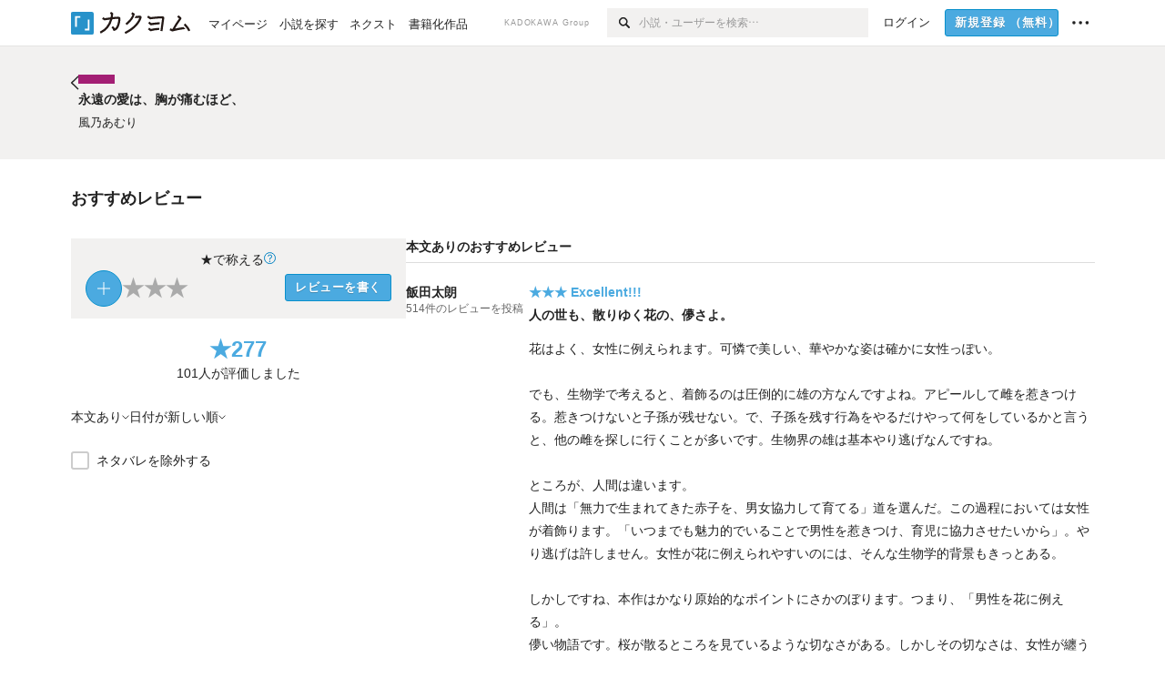

--- FILE ---
content_type: text/html; charset=utf-8
request_url: https://kakuyomu.jp/works/1177354054882813622/reviews
body_size: 25782
content:
<!DOCTYPE html><html lang="ja"><head><meta charSet="utf-8" data-next-head=""/><meta name="viewport" content="width=device-width, minimum-scale=1.0, maximum-scale=1.0, user-scalable=no, viewport-fit=cover" data-next-head=""/><link rel="manifest" href="/manifest.json" data-next-head=""/><link rel="icon" sizes="256x256" href="/images/brand/favicons/app-256.png" data-next-head=""/><link rel="shortcut icon" href="/images/brand/favicons/favicon.ico" data-next-head=""/><link rel="apple-touch-icon" sizes="180x180" href="/images/brand/favicons/ios-180.png" data-next-head=""/><link rel="apple-touch-icon" sizes="152x152" href="/images/brand/favicons/ios-152.png" data-next-head=""/><link rel="apple-touch-icon" sizes="120x120" href="/images/brand/favicons/ios-120.png" data-next-head=""/><link rel="apple-touch-icon" sizes="76x76" href="/images/brand/favicons/ios-76.png" data-next-head=""/><link rel="apple-touch-icon" href="/images/brand/favicons/ios-60.png" data-next-head=""/><meta name="apple-itunes-app" content="app-id=1081762516" data-next-head=""/><meta name="keywords" content="カクヨム,kakuyomu,KADOKAWA,はてな,無料,小説,Web小説,ライトノベル,投稿,二次創作" data-next-head=""/><title data-next-head="">永遠の愛は、胸が痛むほど、（風乃あむり）のおすすめレビュー - カクヨム</title><meta name="robots" content="index,follow" data-next-head=""/><meta property="og:title" content="永遠の愛は、胸が痛むほど、（風乃あむり）のおすすめレビュー - カクヨム" data-next-head=""/><meta property="og:url" content="https://kakuyomu.jp/works/1177354054882813622/reviews" data-next-head=""/><link rel="canonical" href="https://kakuyomu.jp/works/1177354054882813622/reviews" data-next-head=""/><link rel="preload" href="/_next/static/css/39b90c87176b2424.css" as="style"/><link rel="preload" href="/_next/static/css/b4f3c961cbd66a82.css" as="style"/><link rel="preload" href="/_next/static/css/54682ab967aa0a28.css" as="style"/><link rel="preload" href="/_next/static/css/a14ace2c078739d5.css" as="style"/><link rel="preload" href="/_next/static/css/daf3eaad26eeaa25.css" as="style"/><link rel="preload" href="/_next/static/css/94c396f97255d4d5.css" as="style"/><link rel="stylesheet" href="/_next/static/css/39b90c87176b2424.css" data-n-g=""/><link rel="stylesheet" href="/_next/static/css/b4f3c961cbd66a82.css" data-n-p=""/><link rel="stylesheet" href="/_next/static/css/54682ab967aa0a28.css" data-n-p=""/><link rel="stylesheet" href="/_next/static/css/a14ace2c078739d5.css" data-n-p=""/><link rel="stylesheet" href="/_next/static/css/daf3eaad26eeaa25.css" data-n-p=""/><link rel="stylesheet" href="/_next/static/css/94c396f97255d4d5.css" data-n-p=""/><noscript data-n-css=""></noscript><script defer="" noModule="" src="/_next/static/chunks/polyfills-42372ed130431b0a.js"></script><script src="/_next/static/chunks/webpack-f3cd806f493871cc.js" defer=""></script><script src="/_next/static/chunks/framework-96ee9f41dd0e931c.js" defer=""></script><script src="/_next/static/chunks/main-2f8098e69b432741.js" defer=""></script><script src="/_next/static/chunks/pages/_app-f119369f206e1590.js" defer=""></script><script src="/_next/static/chunks/379-ebad3374b6307609.js" defer=""></script><script src="/_next/static/chunks/1820-4a204bd1655b5de9.js" defer=""></script><script src="/_next/static/chunks/2867-3dd2b226244a4019.js" defer=""></script><script src="/_next/static/chunks/8992-93532b34383e46ea.js" defer=""></script><script src="/_next/static/chunks/5391-6d1012512724e0df.js" defer=""></script><script src="/_next/static/chunks/5487-0e97e48982c30881.js" defer=""></script><script src="/_next/static/chunks/8254-4f68f6a8dfa7159d.js" defer=""></script><script src="/_next/static/chunks/5751-9cbaf8518313383e.js" defer=""></script><script src="/_next/static/chunks/3682-474b9bb22ffdb494.js" defer=""></script><script src="/_next/static/chunks/1548-8c465a53b34f06d0.js" defer=""></script><script src="/_next/static/chunks/824-df7bde710a615d87.js" defer=""></script><script src="/_next/static/chunks/7669-ed4268a1ee4aa120.js" defer=""></script><script src="/_next/static/chunks/1304-7933a2483907ce8f.js" defer=""></script><script src="/_next/static/chunks/4511-061649a68ef7384d.js" defer=""></script><script src="/_next/static/chunks/9343-5e7fca27c56a5608.js" defer=""></script><script src="/_next/static/chunks/791-f2ef85c60ac02e18.js" defer=""></script><script src="/_next/static/chunks/5580-1b3affe758e6b5dd.js" defer=""></script><script src="/_next/static/chunks/pages/works/%5BworkId%5D/reviews-c02ca0e260da61af.js" defer=""></script><script src="/_next/static/sUu-uVBOodWLWWxrJC1vn/_buildManifest.js" defer=""></script><script src="/_next/static/sUu-uVBOodWLWWxrJC1vn/_ssgManifest.js" defer=""></script></head><body><div id="__next"><div id="template-root" class="Root_container__wvsyR Root_regular__eU0o_ isRegular"><div><div id="app"><div class="RegularMediaGlobalHeader_regularGlobalHeader__hFOw3 RegularMediaGlobalHeader_fixed__K9_Qv"><div class="ConstrainWidthLayout_constrainWidthLayout__h5f9f ConstrainWidthLayout_isRegular__oUKa9 ConstrainWidthLayout_fluidWidth__AmZWJ"><div class="RegularMediaGlobalHeader_inner__Yy7SH"><div class="RegularMediaGlobalHeader_primary___yfx6"><div class="RegularMediaGlobalHeader_logo__vHZpg"><a href="/" class="LinkAppearance_link__POVTP"><svg class="Logo_kakuyomuLogo__o0o0_ " height="25" viewBox="0 0 132 25" width="132" xmlns="http://www.w3.org/2000/svg" role="img" aria-label="カクヨム"><rect fill="#2792ca" height="24.90953" rx="1.64958" width="24.90953" y=".09047"></rect><path d="m6.509 16.469h-1.966v-11.835h5.608v1.965h-3.642z" fill="#fff"></path><path d="m20.367 20.457h-5.2v-1.966h3.234v-9.87h1.966z" fill="#fff"></path><g fill="#231815"><path d="m51.79962 5.35384c-1.32522.03565-3.25717.14635-5.88463.42815a26.995 26.995 0 0 0 .35582-4.29857v-.0901l-2.32138-1.39332-1.18985 1.98291 1.20847.72541a21.535 21.535 0 0 1 -.41388 3.35173c-1.82387.23239-3.90253.53475-6.27724.93394l-1.97606-1.10578-1.12934 2.01769 2.69 1.505.05532-.00959c.05134-.00873 2.72064-.46406 6.0191-.90834a21.73291 21.73291 0 0 1 -11.1559 13.2503l-.14131.07174 1.04226 2.06644.14267-.07449a23.93558 23.93558 0 0 0 12.58973-15.62796c2.06812-.24439 4.18865-.44611 5.94789-.50944.66768 0 .65817.11509.64267.56481-.56754 6.98884-2.88942 9.51545-3.86772 9.97608a5.784 5.784 0 0 0 -2.18363-2.46981l-.13282-.09228-1.29611 1.93663.15281.08324a3.72124 3.72124 0 0 1 1.64813 2.56569.83889.83889 0 0 0 .9755.68836c5.31813-.6522 6.68684-8.42016 7.03633-12.71259.09212-1.68176-.24672-2.86288-2.53683-2.85585z"></path><path d="m61.43365 14.49378c4.89059-3.95761 7.80677-8.03077 8.66773-12.10585l.06244-.28261-2.8321-1.69757-1.18986 1.98264 1.35362.81222c-.474 1.47794-2.11764 5.12446-7.51622 9.49392l-.1235.1 1.45439 1.79724z"></path><path d="m71.20414 4.6049-.14952.0304a16.20882 16.20882 0 0 1 -1.02924 2.36543s1.46989-.15372 2.32551-.234c.74554-.06992 1.18277-.12064 1.8898-.16239.68978-.03159.80093.0975.63016.549-1.302 3.25163-5.0845 9.72652-15.89714 15.0209l-.14295.0701 1.01706 2.07684.14267-.06956c12.07083-5.91062 16.06023-13.2267 17.36676-17.11154.35229-1.12081.50349-2.89987-1.98227-2.88909-1.0184.04607-2.40205.14771-4.17084.35391z"></path><path d="m97.294 11.44867c-3.51453.14842-7.81416.72345-9.18229.89762l-1.83421-1.55982-1.499 1.76274 2.791 2.32494.07065-.011c.057-.00876 5.6579-.92172 9.68616-1.0915l.28011-2.32987z"></path><path d="m96.78681 17.62064a40.54123 40.54123 0 0 0 -9.00594 1.19961l-1.81011-1.41989-1.42728 1.82 2.74776 2.15351.08-.02547a36.66524 36.66524 0 0 1 9.41664-1.4154l.27813-2.30216c-.13423-.01174-.2792-.0102-.2792-.0102z"></path><path d="m123.7343 16.75852a78.21841 78.21841 0 0 0 -8.93237 1.56766c-.18664.04246-.53.08828-.23932-.41463 1.95012-3.37348 4.68325-7.25778 6.18118-9.33111.71758-.99254.93-1.82681.13028-2.49871l-2.70293-2.3035-1.49957 1.76 2.102 1.7915a93.76352 93.76352 0 0 0 -7.46747 11.73842l-1.95717-.96483-1.02253 2.07383 2.88413 1.4218.058-.01588a100.85871 100.85871 0 0 1 12.98517-2.55579l1.33322-.13371a9.12374 9.12374 0 0 0 -1.85262-2.13505z"></path><path d="m130.96352 20.39321c-1.41742-3.747-5.312-7.31275-5.47744-7.46281l-.11775-.1068-1.55489 1.71153.11775.10707c.0367.03286 3.65966 3.37212 4.87005 6.569l.05587.14869 2.16282-.818z"></path><path d="m87.45664 5.8359-2.56209-1.68113-1.269 1.93362 3.267 2.14311.05745-.00658c3.574-.46762 6.96756-.81676 12.093-1.04168 1.15509-.08042 1.08244.02336.95084.86043l-1.7532 12.91394 2.29153.31081s1.70691-12.5877 1.87517-13.81276.07955-2.62489-2.31312-2.59426c-3.21591.10503-8.2074.39086-12.63758.9745z"></path></g></svg></a></div><ul class="RegularMediaGlobalHeader_links__DudoA"><li class="RegularGlobalHeaderLink_link__uLcBV RegularGlobalHeaderLink_reducePaddingZero__SHdso"><a href="/my/antenna/works" class="LinkAppearance_link__POVTP"><span class="">マイページ</span></a></li><li class="RegularGlobalHeaderLink_link__uLcBV "><a href="/explore" class="LinkAppearance_link__POVTP"><span class="">小説を探す</span></a></li><li class="RegularGlobalHeaderLink_link__uLcBV "><a href="/next" class="LinkAppearance_link__POVTP"><span class="">ネクスト</span></a></li><li class="RegularGlobalHeaderLink_link__uLcBV "><a href="/publication/" class="LinkAppearance_link__POVTP"><span class="">書籍化作品</span></a></li></ul></div><div class="RegularMediaGlobalHeader_secondary__pTLT4"><div class="RegularMediaGlobalHeader_kadokawaGroup__p0ZLV">KADOKAWA Group</div><div class="RegularGlobalHeaderSearchForm_searchForm__YyJBc"><form class="RegularGlobalHeaderSearchForm_form__kusGu" action="/search" method="GET"><input class="RegularGlobalHeaderSearchForm_input__QzUPB" type="text" placeholder="小説・ユーザーを検索…" autoComplete="on" name="q"/><button class="RegularGlobalHeaderSearchForm_submit___d3g0" type="submit" aria-label="検索"><svg xmlns="http://www.w3.org/2000/svg" class="Icons_icon__kQc4i" width="12" height="12" viewBox="0 0 12 12"><path d="m7.00444 6.99871a3.1732 3.1732 0 1 1 0-4.48376 3.18107 3.18107 0 0 1 0 4.48376zm1.11521-5.60661a4.753 4.753 0 1 0 -.73329 7.32525l3.0019 2.99427a.94521.94521 0 0 0 1.33674-1.33673l-3.00956-2.99426a4.75212 4.75212 0 0 0 -.59579-5.98853z" fill="currentColor"></path></svg></button></form></div><ul class="RegularMediaGlobalHeader_links__DudoA RegularMediaGlobalHeader_isGuest__9pnlv"><li class="GlobalHeaderGuestLink_guestLink___fXtl"><a href="/login?location=%2Fworks%2F1177354054882813622%2Freviews"><span>ログイン</span></a></li><li class="RegularMediaGlobalHeader_signupButton__5cUj8"><a href="/signup" class="LinkAppearance_link__POVTP"><span class="ButtonAppearance_buttonAppearance__bQQjV ButtonAppearance_medium__fRMEE ButtonAppearance_primary__hlhrN   "><div class="RegularMediaGlobalHeader_signupButtonLabel__BWzhx">新規登録<span>（無料）</span></div></span></a></li><li><div class="RegularGlobalHeaderInfoItem_menuButton__Pj_lo"><svg xmlns="http://www.w3.org/2000/svg" class="" width="18" height="18" viewBox="0 0 18 18"><circle fill="currentColor" cx="1.93671" cy="8.93127" r="1.78551"></circle><circle fill="currentColor" cx="9.1512" cy="8.93127" r="1.78551"></circle><circle fill="currentColor" cx="16.36569" cy="8.93127" r="1.78551"></circle></svg></div></li></ul></div></div></div></div><div class="DefaultTemplate_fixed__DLjCr  DefaultTemplate_isWeb__QRPlB "><div class="WorkNavigationSticky_workNavigationSticky__Kno9l"><div class="NewBox_box__45ont NewBox_padding-py-m__64_RO NewBox_bg-white__KxNIy"><div class="ConstrainWidthLayout_constrainWidthLayout__h5f9f ConstrainWidthLayout_isRegular__oUKa9 ConstrainWidthLayout_fixedWidth__mR65l"><a href="/works/1177354054882813622" class="LinkAppearance_link__POVTP LinkAppearance_hoverblueWithUnderline__y_22T"><div class="Layout_layout__5aFuw Layout_items-center__IBCoH Layout_justify-normal__zqNe7 Layout_direction-row__boh0Z Layout_gap-2l__Ooj7k"><div class="Typography_fontSize-1l__hDZ2W Typography_lineHeight-unit__1hryM Base_inline__bKcc9"><svg xmlns="http://www.w3.org/2000/svg" class="Icons_icon__kQc4i Icons_flip___IDrT Icons_withText__5RI4r" width="67" height="140" viewBox="0 0 67 140" fill="none"><path d="M4 15L59 70L4 125" stroke="currentColor" stroke-width="11"></path></svg></div><div style="width:784px" class="NewBox_box__45ont"><div class="Typography_fontSize-m__mskXq Typography_lineHeight-3s__OOxkK Base_inline__bKcc9"><span class="TruncateMultipleLines_span__TsOLJ" style="-webkit-line-clamp:1">永遠の愛は、胸が痛むほど、</span></div></div></div></a></div></div></div><div class="WorkNavigationDefault_workNavigationDefault__rc7DW"><div class="NewBox_box__45ont NewBox_padding-py-4l__Nt33b NewBox_bg-beige__Xk9pT"><div class="ConstrainWidthLayout_constrainWidthLayout__h5f9f ConstrainWidthLayout_isRegular__oUKa9 ConstrainWidthLayout_fixedWidth__mR65l"><div class="Layout_layout__5aFuw Layout_items-start__aSW0O Layout_justify-normal__zqNe7 Layout_direction-row__boh0Z Layout_gap-2l__Ooj7k"><div class="LayoutItem_layoutItem__cl360 LayoutItem_alignSelf-normal__dQu_8 LayoutItem_flex-intrinsic__Ttits"><div class="Typography_fontSize-1l__hDZ2W Typography_lineHeight-unit__1hryM Base_inline__bKcc9"><a href="/works/1177354054882813622" class="LinkAppearance_link__POVTP LinkAppearance_hoverblueWithUnderline__y_22T"><svg xmlns="http://www.w3.org/2000/svg" class="Icons_icon__kQc4i Icons_flip___IDrT Icons_withText__5RI4r" width="67" height="140" viewBox="0 0 67 140" fill="none"><path d="M4 15L59 70L4 125" stroke="currentColor" stroke-width="11"></path></svg></a></div></div><div style="width:784px" class="NewBox_box__45ont"><div class=" Gap_size-2s__Tv9t0 Gap_direction-y__Ee6Qv"><a href="/works/1177354054882813622" class="LinkAppearance_link__POVTP LinkAppearance_hoverblueWithUnderline__y_22T"><div class=" Gap_size-2s__Tv9t0 Gap_direction-y__Ee6Qv"><div class="WorkNavigationDefault_colorBox__WWvr6"><div class="WorkColor_workColor__n_EKF WorkColor_display-inlineBlock__znCII WorkColor_size-1l__B7Gz6" style="background-color:#A31F74"></div></div><h2 class="Heading_heading__lQ85n Heading_left__RVp4h Heading_size-1s___G7AX"><span class=" Gap_size-4s__F67Nf Gap_direction-x__RsHk8">永遠の愛は、胸が痛むほど、</span></h2></div></a><div><a href="/users/rimuro" class="LinkAppearance_link__POVTP LinkAppearance_hoverblueWithUnderline__y_22T"><div class="partialGiftWidgetActivityName ActivityName_inline__89GTV ActivityName_fontSize-1s__iAHCW">風乃あむり</div></a></div></div></div></div></div></div></div><div class="ConstrainWidthLayout_constrainWidthLayout__h5f9f ConstrainWidthLayout_isRegular__oUKa9 ConstrainWidthLayout_fixedWidth__mR65l"><div class="NewBox_box__45ont NewBox_padding-py-4l__Nt33b"><h3 class="Heading_heading__lQ85n Heading_left__RVp4h Heading_size-m___7G0X">おすすめレビュー</h3></div><div class="Layout_layout__5aFuw Layout_items-normal__4mOqD Layout_justify-normal__zqNe7 Layout_direction-row__boh0Z Layout_gap-7l__vNKkI"><div class="LayoutItem_layoutItem__cl360 LayoutItem_alignSelf-normal__dQu_8 LayoutItem_flex-1__hhrWm"><div class="reviews_summaryAndFilter__TPctD"><div class="NewBox_box__45ont"><div class=" Gap_size-m__thYv4 Gap_direction-y__Ee6Qv"><div class="WorkReviewButton_workReviewButton__r4FVz "><div class="WorkReviewButton_workReviewButtonInner__gHCB3"><div class="WorkReviewButton_ratingBox__WgMsd"><div class="Layout_layout__5aFuw Layout_items-center__IBCoH Layout_justify-center__CcJQB Layout_direction-row__boh0Z Layout_gap-3s__Q_er2"><div class="Typography_fontSize-m__mskXq Typography_lineHeight-3s__OOxkK Base_inline__bKcc9">★で称える</div><a href="https://kakuyomu.jp/help/entry/reviews" target="_blank" rel="noopener" class="LinkAppearance_link__POVTP LinkAppearance_blue__o2Bzb"><svg xmlns="http://www.w3.org/2000/svg" class="Icons_icon__kQc4i Icons_size-m__Hzt40" style="transform:translateY(1.5px)" width="14" height="14" viewBox="0 0 140 140" fill="none"><circle cx="65" cy="71" r="60" stroke="currentColor" stroke-width="10"></circle><path d="M58.8409 91.0909V90.6136C58.8939 85.5492 59.4242 81.5189 60.4318 78.5227C61.4394 75.5265 62.8712 73.1004 64.7273 71.2443C66.5833 69.3883 68.8106 67.678 71.4091 66.1136C72.9735 65.1591 74.3788 64.0322 75.625 62.733C76.8712 61.4072 77.8523 59.8826 78.5682 58.1591C79.3106 56.4356 79.6818 54.5265 79.6818 52.4318C79.6818 49.8333 79.072 47.5795 77.8523 45.6705C76.6326 43.7614 75.0019 42.2898 72.9602 41.2557C70.9186 40.2216 68.6515 39.7045 66.1591 39.7045C63.9848 39.7045 61.8902 40.1553 59.875 41.0568C57.8598 41.9583 56.1761 43.3769 54.8239 45.3125C53.4716 47.2481 52.6894 49.7803 52.4773 52.9091H42.4545C42.6667 48.4015 43.8333 44.5436 45.9545 41.3352C48.1023 38.1269 50.9261 35.6742 54.4261 33.9773C57.9527 32.2803 61.8636 31.4318 66.1591 31.4318C70.8258 31.4318 74.8826 32.3598 78.3295 34.2159C81.803 36.072 84.4811 38.6174 86.3636 41.8523C88.2727 45.0871 89.2273 48.7727 89.2273 52.9091C89.2273 55.8258 88.7765 58.464 87.875 60.8239C87 63.1837 85.7273 65.2917 84.0568 67.1477C82.4129 69.0038 80.4242 70.6477 78.0909 72.0795C75.7576 73.5379 73.8883 75.0758 72.483 76.6932C71.0777 78.2841 70.0568 80.1799 69.4205 82.3807C68.7841 84.5814 68.4394 87.3258 68.3864 90.6136V91.0909H58.8409ZM63.9318 114.636C61.9697 114.636 60.286 113.934 58.8807 112.528C57.4754 111.123 56.7727 109.439 56.7727 107.477C56.7727 105.515 57.4754 103.831 58.8807 102.426C60.286 101.021 61.9697 100.318 63.9318 100.318C65.8939 100.318 67.5777 101.021 68.983 102.426C70.3883 103.831 71.0909 105.515 71.0909 107.477C71.0909 108.777 70.7595 109.97 70.0966 111.057C69.4602 112.144 68.5985 113.019 67.5114 113.682C66.4508 114.318 65.2576 114.636 63.9318 114.636Z" fill="currentColor"></path></svg></a></div><div class="WorkReviewButton_ratingInner__4048w"><div><div class="Layout_layout__5aFuw Layout_items-center__IBCoH Layout_justify-normal__zqNe7 Layout_direction-row__boh0Z Layout_gap-3s__Q_er2"><button type="button" class="Button_button__kcHya Button_widthauto__ahiiT Button_heightauto__BdNgx"><div class="CircleButton_circleButton__SxLGf CircleButton_plus__kTXMM "></div></button><span class="WorkReviewButton_star__0FIMu "><span class="Typography_fontSize-3l__zYLOs Typography_fontWeight-bold__jDh15 Typography_color-lightGray__D4PXo Typography_lineHeight-unit__1hryM Base_inline__bKcc9">★</span></span><span class="WorkReviewButton_star__0FIMu "><span class="Typography_fontSize-3l__zYLOs Typography_fontWeight-bold__jDh15 Typography_color-lightGray__D4PXo Typography_lineHeight-unit__1hryM Base_inline__bKcc9">★</span></span><span class="WorkReviewButton_star__0FIMu "><span class="Typography_fontSize-3l__zYLOs Typography_fontWeight-bold__jDh15 Typography_color-lightGray__D4PXo Typography_lineHeight-unit__1hryM Base_inline__bKcc9">★</span></span></div></div><div class="NewBox_box__45ont NewBox_padding-pt-4s__DpPZt"><button type="submit" class="Button_button__kcHya Button_widthauto__ahiiT Button_heightauto__BdNgx"><span class="ButtonAppearance_buttonAppearance__bQQjV ButtonAppearance_medium__fRMEE ButtonAppearance_primary__hlhrN   ">レビューを書く</span></button></div></div></div></div></div><div class="Layout_layout__5aFuw Layout_items-center__IBCoH Layout_justify-normal__zqNe7 Layout_direction-column__How_2 Layout_gap-5s__RcxLn"><div class="Typography_fontSize-3l__zYLOs Typography_fontWeight-bold__jDh15 Typography_color-lightBlue__KDVNE Typography_lineHeight-1s__3iKaG Base_inline__bKcc9">★<!-- -->277</div><div class="Typography_fontSize-m__mskXq Typography_lineHeight-3s__OOxkK Base_inline__bKcc9">101<!-- -->人が評価しました</div></div></div></div><div class="NewBox_box__45ont NewBox_padding-pb-m__8mtGc NewBox_padding-pt-1s__EIUIF NewBox_borderColor-defaultGray__NGE9f NewBox_borderSize-bb-m__wEqyb"><div class="NewBox_box__45ont NewBox_padding-py-2s__mgbHd"><div class="Layout_layout__5aFuw Layout_items-center__IBCoH Layout_justify-normal__zqNe7 Layout_direction-row__boh0Z Layout_gap-m__smcK5"><div class="ConditionMenu_defaultTrigger__zG8Wp ConditionMenu_height-touchTarget__bINn7"><div class="Layout_layout__5aFuw Layout_items-center__IBCoH Layout_justify-normal__zqNe7 Layout_direction-row__boh0Z Layout_gap-2s__xUCm0 Layout_heightFull__oaSPM"><div class="Typography_fontSize-m__mskXq Typography_lineHeight-3s__OOxkK Base_inline__bKcc9">本文あり</div><svg xmlns="http://www.w3.org/2000/svg" class="" height="8" width="8" viewBox="0 0 8 8"><path d="m7.536 2.59-3.536 3.536-3.536-3.536" fill="none" stroke="currentColor" stroke-miterlimit="10" stroke-width=".9"></path></svg></div></div><div class="ConditionMenu_defaultTrigger__zG8Wp ConditionMenu_height-touchTarget__bINn7"><div class="Layout_layout__5aFuw Layout_items-center__IBCoH Layout_justify-normal__zqNe7 Layout_direction-row__boh0Z Layout_gap-2s__xUCm0 Layout_heightFull__oaSPM"><div class="Typography_fontSize-m__mskXq Typography_lineHeight-3s__OOxkK Base_inline__bKcc9">日付が新しい順</div><svg xmlns="http://www.w3.org/2000/svg" class="" height="8" width="8" viewBox="0 0 8 8"><path d="m7.536 2.59-3.536 3.536-3.536-3.536" fill="none" stroke="currentColor" stroke-miterlimit="10" stroke-width=".9"></path></svg></div></div></div></div><div class="NewBox_box__45ont NewBox_padding-py-2s__mgbHd"><div class="Layout_layout__5aFuw Layout_items-normal__4mOqD Layout_justify-normal__zqNe7 Layout_direction-row__boh0Z"><span class="Checkbox_checkbox__DjJT9 "><input type="checkbox" id="exclude-spoiled-review"/><span class="Checkbox_alternate__sF_vO"><span class="Checkbox_checked__8UdCO"><svg xmlns="http://www.w3.org/2000/svg" class="Icons_icon__kQc4i" width="148" height="140" viewBox="0 0 148 140" fill="none"><path d="M8 62.5757L55.2071 109.783L140 25" stroke="currentColor" stroke-width="17"></path></svg></span><span class="Checkbox_indeterminate__ibK_4"><svg xmlns="http://www.w3.org/2000/svg" class="Icons_icon__kQc4i" width="14" height="14" viewBox="0 0 20 20"><rect x="3" y="9" width="14" height="2" fill="currentColor"></rect></svg></span></span><label for="exclude-spoiled-review"><div class="Typography_fontSize-m__mskXq Typography_lineHeight-3s__OOxkK Base_inline__bKcc9">ネタバレを除外する</div></label></span></div></div></div></div></div><div class="LayoutItem_layoutItem__cl360 LayoutItem_alignSelf-normal__dQu_8"><div style="width:757px" class="NewBox_box__45ont NewBox_padding-pb-4l__qgebp"><div class="NewBox_box__45ont"><div class="NewBox_box__45ont NewBox_padding-pb-2s__KQRQO NewBox_borderStyle-solid__F7tjp NewBox_borderColor-defaultGray__NGE9f NewBox_borderSize-bb-m__wEqyb"><h2 class="Heading_heading__lQ85n Heading_left__RVp4h Heading_size-1s___G7AX">本文ありのおすすめレビュー</h2></div><ul><li><div class="TextualWorkReviewItem_textualWorkReviewItem__uJzZd"><div class="Layout_layout__5aFuw Layout_items-normal__4mOqD Layout_justify-normal__zqNe7 Layout_direction-row__boh0Z Layout_gap-4l__vVWGc"><dl style="width:135px" class="NewBox_box__45ont"><dt class="Typography_fontSize-m__mskXq Typography_fontWeight-bold__jDh15 Typography_lineHeight-3s__OOxkK Base_inline__bKcc9"><div class="partialGiftWidgetActivityName"><a href="/users/taroIda" class="LinkAppearance_link__POVTP LinkAppearance_hoverblueWithUnderline__y_22T">飯田太朗</a></div></dt><dd class="Typography_fontSize-2s__NPM4C Typography_color-gray__ObCRz Typography_lineHeight-3s__OOxkK Base_inline__bKcc9"><a href="/users/taroIda/review_comments" class="LinkAppearance_link__POVTP LinkAppearance_hoverblueWithUnderline__y_22T"><div class="NewBox_box__45ont NewBox_padding-pt-4s__DpPZt"><div class="Layout_layout__5aFuw Layout_items-normal__4mOqD Layout_justify-normal__zqNe7 Layout_direction-row__boh0Z Layout_wrap-wrap__yY3zM"><div>514<!-- -->件の</div><div>レビューを投稿</div></div></div></a></dd></dl><div class="LayoutItem_layoutItem__cl360 LayoutItem_alignSelf-normal__dQu_8 LayoutItem_flex-1__hhrWm"><div><a href="/works/1177354054882813622/reviews/16816452218788608373" class="LinkAppearance_link__POVTP"><div class="Typography_fontSize-m__mskXq Typography_lineHeight-3s__OOxkK"><div class="Typography_fontWeight-bold__jDh15 Typography_color-lightBlue__KDVNE Base_inline__bKcc9">★★★<!-- --> <!-- -->Excellent!!!</div></div></a><h4 class="Heading_heading__lQ85n Heading_left__RVp4h Heading_size-1s___G7AX"><a href="/works/1177354054882813622/reviews/16816452218788608373" class="LinkAppearance_link__POVTP LinkAppearance_hoverblueWithUnderline__y_22T LinkAppearance_block__UJrud"><div class="NewBox_box__45ont NewBox_padding-pt-2s__ahJd3">人の世も、散りゆく花の、儚さよ。</div></a></h4><a href="/works/1177354054882813622/reviews/16816452218788608373" class="LinkAppearance_link__POVTP"><div class="NewBox_box__45ont NewBox_padding-py-m__64_RO"><p><span class="Typography_fontSize-m__mskXq Typography_lineHeight-m__jBbHh Base_inline__bKcc9">花はよく、女性に例えられます。可憐で美しい、華やかな姿は確かに女性っぽい。<br/><br/>でも、生物学で考えると、着飾るのは圧倒的に雄の方なんですよね。アピールして雌を惹きつける。惹きつけないと子孫が残せない。で、子孫を残す行為をやるだけやって何をしているかと言うと、他の雌を探しに行くことが多いです。生物界の雄は基本やり逃げなんですね。<br/><br/>ところが、人間は違います。<br/>人間は「無力で生まれてきた赤子を、男女協力して育てる」道を選んだ。この過程においては女性が着飾ります。「いつまでも魅力的でいることで男性を惹きつけ、育児に協力させたいから」。やり逃げは許しません。女性が花に例えられやすいのには、そんな生物学的背景もきっとある。<br/><br/>しかしですね、本作はかなり原始的なポイントにさかのぼります。つまり、「男性を花に例える」。<br/>儚い物語です。桜が散るところを見ているような切なさがある。しかしその切なさは、女性が纏うとそれも一種の「美しさ」になりますが……おっと、この辺にしておきましょうかね。<br/><br/>生物的にも、人の世的にも、散りゆく花は美しい。でも散った後の花は……。<br/>そんな話。ある花が咲き誇ってから散るまでの話。<br/>読んでみてはいかがでしょう。</span></p></div></a><div class="Typography_fontSize-2s__NPM4C Typography_color-gray__ObCRz Typography_lineHeight-3s__OOxkK"><ul class="Meta_meta__7tVPt Meta_disc__uPSnA Meta_lightGray__mzmje   "><li class="Meta_metaItemWrapper__JzV2P Meta_normal__u9LT4"><div class="Meta_metaItem__8eZTP"><div class="WorkReviewLike_workReviewLike-m__tmxho"><button type="button" class="Button_button__kcHya Button_widthauto__ahiiT Button_heightauto__BdNgx"><span class="WorkReviewLike_button__tRmUG"><span class="WorkReviewLike_icon__ARqu0"><svg xmlns="http://www.w3.org/2000/svg" class="Icons_icon__kQc4i Icons_size-m__Hzt40 Icons_color-lightGray__2iKyx" height="140" width="160" viewBox="0 0 160 140"><path fill="currentColor" d="m25.5503 59h-25.5503v81.452h25.5503z"></path><path fill="currentColor" d="m160 76.7972v-19.2715h-59.24v-57.5257h-21.2895l-39.4583 76.7972h-.0122v63.2028h96.347z"></path></svg></span><span class="WorkReviewLike_count__ESbVL"><div class="Typography_fontSize-2s__NPM4C Typography_color-gray__ObCRz Typography_lineHeight-unit__1hryM Base_inline__bKcc9">2</div></span></span></button></div></div></li><li class="Meta_metaItemWrapper__JzV2P Meta_normal__u9LT4"><div class="Meta_metaItem__8eZTP"><a href="/works/1177354054882813622/reviews/16816452218788608373" class="LinkAppearance_link__POVTP LinkAppearance_hoverblueWithUnderline__y_22T"><time dateTime="2021-02-24T02:49:36.000Z">2021年2月24日 02:49</time></a></div></li></ul></div></div></div></div></div></li><li><div class="TextualWorkReviewItem_textualWorkReviewItem__uJzZd"><div class="Layout_layout__5aFuw Layout_items-normal__4mOqD Layout_justify-normal__zqNe7 Layout_direction-row__boh0Z Layout_gap-4l__vVWGc"><dl style="width:135px" class="NewBox_box__45ont"><dt class="Typography_fontSize-m__mskXq Typography_fontWeight-bold__jDh15 Typography_lineHeight-3s__OOxkK Base_inline__bKcc9"><div class="partialGiftWidgetActivityName"><a href="/users/ho-kumann" class="LinkAppearance_link__POVTP LinkAppearance_hoverblueWithUnderline__y_22T">ソラ</a></div></dt><dd class="Typography_fontSize-2s__NPM4C Typography_color-gray__ObCRz Typography_lineHeight-3s__OOxkK Base_inline__bKcc9"><a href="/users/ho-kumann/review_comments" class="LinkAppearance_link__POVTP LinkAppearance_hoverblueWithUnderline__y_22T"><div class="NewBox_box__45ont NewBox_padding-pt-4s__DpPZt"><div class="Layout_layout__5aFuw Layout_items-normal__4mOqD Layout_justify-normal__zqNe7 Layout_direction-row__boh0Z Layout_wrap-wrap__yY3zM"><div>27<!-- -->件の</div><div>レビューを投稿</div></div></div></a></dd></dl><div class="LayoutItem_layoutItem__cl360 LayoutItem_alignSelf-normal__dQu_8 LayoutItem_flex-1__hhrWm"><div><a href="/works/1177354054882813622/reviews/1177354054884158587" class="LinkAppearance_link__POVTP"><div class="Typography_fontSize-m__mskXq Typography_lineHeight-3s__OOxkK"><div class="Typography_fontWeight-bold__jDh15 Typography_color-lightBlue__KDVNE Base_inline__bKcc9">★★★<!-- --> <!-- -->Excellent!!!</div></div></a><h4 class="Heading_heading__lQ85n Heading_left__RVp4h Heading_size-1s___G7AX"><a href="/works/1177354054882813622/reviews/1177354054884158587" class="LinkAppearance_link__POVTP LinkAppearance_hoverblueWithUnderline__y_22T LinkAppearance_block__UJrud"><div class="NewBox_box__45ont NewBox_padding-pt-2s__ahJd3">愛するということ、それは変わらなくとも・・・</div></a></h4><a href="/works/1177354054882813622/reviews/1177354054884158587" class="LinkAppearance_link__POVTP"><div class="NewBox_box__45ont NewBox_padding-py-m__64_RO"><p><span class="Typography_fontSize-m__mskXq Typography_lineHeight-m__jBbHh Base_inline__bKcc9">何百、何千という愛のカタチに一つの愛が加わる。それは初めは拙く、その後年月が過ぎるとともにその愛は・・・<br/><br/>ぜひ、一気読みをお勧めします。</span></p></div></a><div class="Typography_fontSize-2s__NPM4C Typography_color-gray__ObCRz Typography_lineHeight-3s__OOxkK"><ul class="Meta_meta__7tVPt Meta_disc__uPSnA Meta_lightGray__mzmje   "><li class="Meta_metaItemWrapper__JzV2P Meta_normal__u9LT4"><div class="Meta_metaItem__8eZTP"><div class="WorkReviewLike_workReviewLike-m__tmxho"><button type="button" class="Button_button__kcHya Button_widthauto__ahiiT Button_heightauto__BdNgx"><span class="WorkReviewLike_button__tRmUG"><span class="WorkReviewLike_icon__ARqu0"><svg xmlns="http://www.w3.org/2000/svg" class="Icons_icon__kQc4i Icons_size-m__Hzt40 Icons_color-lightGray__2iKyx" height="140" width="160" viewBox="0 0 160 140"><path fill="currentColor" d="m25.5503 59h-25.5503v81.452h25.5503z"></path><path fill="currentColor" d="m160 76.7972v-19.2715h-59.24v-57.5257h-21.2895l-39.4583 76.7972h-.0122v63.2028h96.347z"></path></svg></span><span class="WorkReviewLike_count__ESbVL"><div class="Typography_fontSize-2s__NPM4C Typography_color-gray__ObCRz Typography_lineHeight-unit__1hryM Base_inline__bKcc9">1</div></span></span></button></div></div></li><li class="Meta_metaItemWrapper__JzV2P Meta_normal__u9LT4"><div class="Meta_metaItem__8eZTP"><a href="/works/1177354054882813622/reviews/1177354054884158587" class="LinkAppearance_link__POVTP LinkAppearance_hoverblueWithUnderline__y_22T"><time dateTime="2017-09-30T12:01:11.000Z">2017年9月30日 12:01</time></a></div></li></ul></div></div></div></div></div></li><li><div class="TextualWorkReviewItem_textualWorkReviewItem__uJzZd"><div class="Layout_layout__5aFuw Layout_items-normal__4mOqD Layout_justify-normal__zqNe7 Layout_direction-row__boh0Z Layout_gap-4l__vVWGc"><dl style="width:135px" class="NewBox_box__45ont"><dt class="Typography_fontSize-m__mskXq Typography_fontWeight-bold__jDh15 Typography_lineHeight-3s__OOxkK Base_inline__bKcc9"><div class="partialGiftWidgetActivityName"><a href="/users/fu_joe" class="LinkAppearance_link__POVTP LinkAppearance_hoverblueWithUnderline__y_22T">謡義太郎</a></div></dt><dd class="Typography_fontSize-2s__NPM4C Typography_color-gray__ObCRz Typography_lineHeight-3s__OOxkK Base_inline__bKcc9"><a href="/users/fu_joe/review_comments" class="LinkAppearance_link__POVTP LinkAppearance_hoverblueWithUnderline__y_22T"><div class="NewBox_box__45ont NewBox_padding-pt-4s__DpPZt"><div class="Layout_layout__5aFuw Layout_items-normal__4mOqD Layout_justify-normal__zqNe7 Layout_direction-row__boh0Z Layout_wrap-wrap__yY3zM"><div>151<!-- -->件の</div><div>レビューを投稿</div></div></div></a></dd></dl><div class="LayoutItem_layoutItem__cl360 LayoutItem_alignSelf-normal__dQu_8 LayoutItem_flex-1__hhrWm"><div><a href="/works/1177354054882813622/reviews/1177354054884016262" class="LinkAppearance_link__POVTP"><div class="Typography_fontSize-m__mskXq Typography_lineHeight-3s__OOxkK"><div class="Typography_fontWeight-bold__jDh15 Typography_color-lightBlue__KDVNE Base_inline__bKcc9">★★★<!-- --> <!-- -->Excellent!!!</div></div></a><h4 class="Heading_heading__lQ85n Heading_left__RVp4h Heading_size-1s___G7AX"><a href="/works/1177354054882813622/reviews/1177354054884016262" class="LinkAppearance_link__POVTP LinkAppearance_hoverblueWithUnderline__y_22T LinkAppearance_block__UJrud"><div class="NewBox_box__45ont NewBox_padding-pt-2s__ahJd3">散った桜を醜いと思いながら、同時に愛おしくも思う。</div></a></h4><a href="/works/1177354054882813622/reviews/1177354054884016262" class="LinkAppearance_link__POVTP"><div class="NewBox_box__45ont NewBox_padding-py-m__64_RO"><p><span class="Typography_fontSize-m__mskXq Typography_lineHeight-m__jBbHh Base_inline__bKcc9">記憶は時を経て、美化されていく。<br/>桜は毎年、同じように咲き、同じように散る。<br/>記憶の中の桜と、現実の桜の差は広がり続ける。<br/>毎年、現実の桜は劣化していく。<br/><br/>彼女の中にある「あの頃」の彼は、本当に憧れるほどの輝きを放っていたのか。<br/>彼女の目の前にいる「現実」の彼は、実は「あの頃」とさして変わってはいなのではないだろうか。<br/><br/>彼は劣化していく。<br/>彼女の目にはそう映る。<br/><br/>それでも愛おしい。<br/>愛おしいのは、記憶の中の彼ではなく、目の前にいる彼。<br/><br/>彼女が孤高であったという彼は、記憶の中でさえ決して孤高ではない。<br/>彼女に依存することで、そう振舞えていたに過ぎない。<br/><br/>この二人の相性は最高で最悪なのだろう。<br/>彼女はそのことに少し気付いている。<br/>記憶の中にある都合の悪いことに目を瞑るように、気付かない振りをして、彼の口付けを受け入れるのだ。</span></p></div></a><div class="Typography_fontSize-2s__NPM4C Typography_color-gray__ObCRz Typography_lineHeight-3s__OOxkK"><ul class="Meta_meta__7tVPt Meta_disc__uPSnA Meta_lightGray__mzmje   "><li class="Meta_metaItemWrapper__JzV2P Meta_normal__u9LT4"><div class="Meta_metaItem__8eZTP"><div class="WorkReviewLike_workReviewLike-m__tmxho"><button type="button" class="Button_button__kcHya Button_widthauto__ahiiT Button_heightauto__BdNgx"><span class="WorkReviewLike_button__tRmUG"><span class="WorkReviewLike_icon__ARqu0"><svg xmlns="http://www.w3.org/2000/svg" class="Icons_icon__kQc4i Icons_size-m__Hzt40 Icons_color-lightGray__2iKyx" height="140" width="160" viewBox="0 0 160 140"><path fill="currentColor" d="m25.5503 59h-25.5503v81.452h25.5503z"></path><path fill="currentColor" d="m160 76.7972v-19.2715h-59.24v-57.5257h-21.2895l-39.4583 76.7972h-.0122v63.2028h96.347z"></path></svg></span></span></button></div></div></li><li class="Meta_metaItemWrapper__JzV2P Meta_normal__u9LT4"><div class="Meta_metaItem__8eZTP"><a href="/works/1177354054882813622/reviews/1177354054884016262" class="LinkAppearance_link__POVTP LinkAppearance_hoverblueWithUnderline__y_22T"><time dateTime="2017-09-10T07:09:02.000Z">2017年9月10日 07:09</time></a></div></li></ul></div></div></div></div></div></li><li><div class="TextualWorkReviewItem_textualWorkReviewItem__uJzZd"><div class="Layout_layout__5aFuw Layout_items-normal__4mOqD Layout_justify-normal__zqNe7 Layout_direction-row__boh0Z Layout_gap-4l__vVWGc"><dl style="width:135px" class="NewBox_box__45ont"><dt class="Typography_fontSize-m__mskXq Typography_fontWeight-bold__jDh15 Typography_lineHeight-3s__OOxkK Base_inline__bKcc9"><div class="partialGiftWidgetActivityName"><a href="/users/jackassbark" class="LinkAppearance_link__POVTP LinkAppearance_hoverblueWithUnderline__y_22T">湯煙</a></div></dt><dd class="Typography_fontSize-2s__NPM4C Typography_color-gray__ObCRz Typography_lineHeight-3s__OOxkK Base_inline__bKcc9"><a href="/users/jackassbark/review_comments" class="LinkAppearance_link__POVTP LinkAppearance_hoverblueWithUnderline__y_22T"><div class="NewBox_box__45ont NewBox_padding-pt-4s__DpPZt"><div class="Layout_layout__5aFuw Layout_items-normal__4mOqD Layout_justify-normal__zqNe7 Layout_direction-row__boh0Z Layout_wrap-wrap__yY3zM"><div>235<!-- -->件の</div><div>レビューを投稿</div></div></div></a></dd></dl><div class="LayoutItem_layoutItem__cl360 LayoutItem_alignSelf-normal__dQu_8 LayoutItem_flex-1__hhrWm"><div><a href="/works/1177354054882813622/reviews/1177354054884015454" class="LinkAppearance_link__POVTP"><div class="Typography_fontSize-m__mskXq Typography_lineHeight-3s__OOxkK"><div class="Typography_fontWeight-bold__jDh15 Typography_color-lightBlue__KDVNE Base_inline__bKcc9">★★★<!-- --> <!-- -->Excellent!!!</div></div></a><h4 class="Heading_heading__lQ85n Heading_left__RVp4h Heading_size-1s___G7AX"><a href="/works/1177354054882813622/reviews/1177354054884015454" class="LinkAppearance_link__POVTP LinkAppearance_hoverblueWithUnderline__y_22T LinkAppearance_block__UJrud"><div class="NewBox_box__45ont NewBox_padding-pt-2s__ahJd3">男として考えさせられました。</div></a></h4><a href="/works/1177354054882813622/reviews/1177354054884015454" class="LinkAppearance_link__POVTP"><div class="NewBox_box__45ont NewBox_padding-py-m__64_RO"><p><span class="Typography_fontSize-m__mskXq Typography_lineHeight-m__jBbHh Base_inline__bKcc9">この作品を読むのは三度目になります。<br/><br/>三度読んで毎回とも感じる感想は「突き刺さる」でした。<br/>私は最初何故そう感じるのか判りませんでした。（バカだから）<br/>何故そう感じるのか整理できレビュー書けるようになるまで三度読み直しが必要でした。<br/><br/><br/>成長するにつれてテツへの主人公女性の見方が冷めてくると言うか、実像を把握しつつあるのが感じられる。<br/>自信ある青春時代を誰もが送ったわけではない。<br/>でも、多少は自負している部分を誰もが持っていただろう。<br/>私もその一人。<br/><br/>でもそんなささやかな自負も、いろんな場所で大勢と出会うにつれて失われていく。ああ、自分が自負していたものはたいしたことないんだって。<br/><br/>多くの人はそんな自分を受け入れていき、過去の自分の思い込みを若気の至りと恥ずかしく感じたり、なかったことにして生きている。<br/>自負をもっていたことも、それを失って現状を受け入れて生きていくことも、何も恥ずかしくないんだって肯定して生きている。<br/>だって周囲も自分と同じだって判るから。私もそうでした。<br/><br/><br/>それができず、でも自分の不甲斐なさや弱さを自覚しているテツは主人公に依存して、自分を保っている。<br/>そんなテツの様子を、痛いなと思う自分も居ると同時に、もう一人の自分だったかもしれないと感じて、テツの姿が突き刺さる。<br/><br/>主人公は昔のテツと現在のテツの双方を知りながら、テツを受け入れていく。<br/><br/>そんな主人公の姿がとてもありがたいやら、辛いやらで、自分をテツに重ねると「う゛ぁぁぁぁぁ」と叫びたくなりました。</span></p></div></a><div class="Typography_fontSize-2s__NPM4C Typography_color-gray__ObCRz Typography_lineHeight-3s__OOxkK"><ul class="Meta_meta__7tVPt Meta_disc__uPSnA Meta_lightGray__mzmje   "><li class="Meta_metaItemWrapper__JzV2P Meta_normal__u9LT4"><div class="Meta_metaItem__8eZTP"><div class="WorkReviewLike_workReviewLike-m__tmxho"><button type="button" class="Button_button__kcHya Button_widthauto__ahiiT Button_heightauto__BdNgx"><span class="WorkReviewLike_button__tRmUG"><span class="WorkReviewLike_icon__ARqu0"><svg xmlns="http://www.w3.org/2000/svg" class="Icons_icon__kQc4i Icons_size-m__Hzt40 Icons_color-lightGray__2iKyx" height="140" width="160" viewBox="0 0 160 140"><path fill="currentColor" d="m25.5503 59h-25.5503v81.452h25.5503z"></path><path fill="currentColor" d="m160 76.7972v-19.2715h-59.24v-57.5257h-21.2895l-39.4583 76.7972h-.0122v63.2028h96.347z"></path></svg></span></span></button></div></div></li><li class="Meta_metaItemWrapper__JzV2P Meta_normal__u9LT4"><div class="Meta_metaItem__8eZTP"><a href="/works/1177354054882813622/reviews/1177354054884015454" class="LinkAppearance_link__POVTP LinkAppearance_hoverblueWithUnderline__y_22T"><time dateTime="2017-09-10T05:33:46.000Z">2017年9月10日 05:33</time></a></div></li></ul></div></div></div></div></div></li><li><div class="TextualWorkReviewItem_textualWorkReviewItem__uJzZd"><div class="Layout_layout__5aFuw Layout_items-normal__4mOqD Layout_justify-normal__zqNe7 Layout_direction-row__boh0Z Layout_gap-4l__vVWGc"><dl style="width:135px" class="NewBox_box__45ont"><dt class="Typography_fontSize-m__mskXq Typography_fontWeight-bold__jDh15 Typography_lineHeight-3s__OOxkK Base_inline__bKcc9"><div class="partialGiftWidgetActivityName"><a href="/users/yunikon" class="LinkAppearance_link__POVTP LinkAppearance_hoverblueWithUnderline__y_22T">楠秋生</a></div></dt><dd class="Typography_fontSize-2s__NPM4C Typography_color-gray__ObCRz Typography_lineHeight-3s__OOxkK Base_inline__bKcc9"><a href="/users/yunikon/review_comments" class="LinkAppearance_link__POVTP LinkAppearance_hoverblueWithUnderline__y_22T"><div class="NewBox_box__45ont NewBox_padding-pt-4s__DpPZt"><div class="Layout_layout__5aFuw Layout_items-normal__4mOqD Layout_justify-normal__zqNe7 Layout_direction-row__boh0Z Layout_wrap-wrap__yY3zM"><div>783<!-- -->件の</div><div>レビューを投稿</div></div></div></a></dd></dl><div class="LayoutItem_layoutItem__cl360 LayoutItem_alignSelf-normal__dQu_8 LayoutItem_flex-1__hhrWm"><div><a href="/works/1177354054882813622/reviews/1177354054883647248" class="LinkAppearance_link__POVTP"><div class="Typography_fontSize-m__mskXq Typography_lineHeight-3s__OOxkK"><div class="Typography_fontWeight-bold__jDh15 Typography_color-lightBlue__KDVNE Base_inline__bKcc9">★★★<!-- --> <!-- -->Excellent!!!</div></div></a><h4 class="Heading_heading__lQ85n Heading_left__RVp4h Heading_size-1s___G7AX"><a href="/works/1177354054882813622/reviews/1177354054883647248" class="LinkAppearance_link__POVTP LinkAppearance_hoverblueWithUnderline__y_22T LinkAppearance_block__UJrud"><div class="NewBox_box__45ont NewBox_padding-pt-2s__ahJd3">移ろいゆく時の流れが変えたのは……？</div></a></h4><a href="/works/1177354054882813622/reviews/1177354054883647248" class="LinkAppearance_link__POVTP"><div class="NewBox_box__45ont NewBox_padding-py-m__64_RO"><p><span class="Typography_fontSize-m__mskXq Typography_lineHeight-m__jBbHh Base_inline__bKcc9">　巡り来る春、桜は色褪せぬのに、見る人の心によってその彩度を落としてゆく。<br/>　主人公のキラキラした恋する気持ちが、次第に変化していく様がリアルに描かれています。<br/>　永遠の愛とは何なのか、胸が痛む思いを抱えた主人公の悩みが心に迫ります。<br/>　変わってしまった彼。変わらぬ面影。根ざしてしまった自分の想い。<br/>　断ち切るのが正解か、断ち切れるのか？　寄り添い立ち直らせるまで付き合いきるのか？<br/>　答えは幾通りもあります。<br/><br/>　読後、深く考えさせられる作品です。</span></p></div></a><div class="Typography_fontSize-2s__NPM4C Typography_color-gray__ObCRz Typography_lineHeight-3s__OOxkK"><ul class="Meta_meta__7tVPt Meta_disc__uPSnA Meta_lightGray__mzmje   "><li class="Meta_metaItemWrapper__JzV2P Meta_normal__u9LT4"><div class="Meta_metaItem__8eZTP"><div class="WorkReviewLike_workReviewLike-m__tmxho"><button type="button" class="Button_button__kcHya Button_widthauto__ahiiT Button_heightauto__BdNgx"><span class="WorkReviewLike_button__tRmUG"><span class="WorkReviewLike_icon__ARqu0"><svg xmlns="http://www.w3.org/2000/svg" class="Icons_icon__kQc4i Icons_size-m__Hzt40 Icons_color-lightGray__2iKyx" height="140" width="160" viewBox="0 0 160 140"><path fill="currentColor" d="m25.5503 59h-25.5503v81.452h25.5503z"></path><path fill="currentColor" d="m160 76.7972v-19.2715h-59.24v-57.5257h-21.2895l-39.4583 76.7972h-.0122v63.2028h96.347z"></path></svg></span></span></button></div></div></li><li class="Meta_metaItemWrapper__JzV2P Meta_normal__u9LT4"><div class="Meta_metaItem__8eZTP"><a href="/works/1177354054882813622/reviews/1177354054883647248" class="LinkAppearance_link__POVTP LinkAppearance_hoverblueWithUnderline__y_22T"><time dateTime="2017-07-18T11:41:29.000Z">2017年7月18日 11:41</time></a></div></li></ul></div></div></div></div></div></li><li><div class="TextualWorkReviewItem_textualWorkReviewItem__uJzZd"><div class="Layout_layout__5aFuw Layout_items-normal__4mOqD Layout_justify-normal__zqNe7 Layout_direction-row__boh0Z Layout_gap-4l__vVWGc"><dl style="width:135px" class="NewBox_box__45ont"><dt class="Typography_fontSize-m__mskXq Typography_fontWeight-bold__jDh15 Typography_lineHeight-3s__OOxkK Base_inline__bKcc9"><div class="partialGiftWidgetActivityName"><a href="/users/mutukitukuyomi" class="LinkAppearance_link__POVTP LinkAppearance_hoverblueWithUnderline__y_22T">無月弟(無月蒼)</a></div></dt><dd class="Typography_fontSize-2s__NPM4C Typography_color-gray__ObCRz Typography_lineHeight-3s__OOxkK Base_inline__bKcc9"><a href="/users/mutukitukuyomi/review_comments" class="LinkAppearance_link__POVTP LinkAppearance_hoverblueWithUnderline__y_22T"><div class="NewBox_box__45ont NewBox_padding-pt-4s__DpPZt"><div class="Layout_layout__5aFuw Layout_items-normal__4mOqD Layout_justify-normal__zqNe7 Layout_direction-row__boh0Z Layout_wrap-wrap__yY3zM"><div>3632<!-- -->件の</div><div>レビューを投稿</div></div></div></a></dd></dl><div class="LayoutItem_layoutItem__cl360 LayoutItem_alignSelf-normal__dQu_8 LayoutItem_flex-1__hhrWm"><div><a href="/works/1177354054882813622/reviews/1177354054883579909" class="LinkAppearance_link__POVTP"><div class="Typography_fontSize-m__mskXq Typography_lineHeight-3s__OOxkK"><div class="Typography_fontWeight-bold__jDh15 Typography_color-lightBlue__KDVNE Base_inline__bKcc9">★★★<!-- --> <!-- -->Excellent!!!</div></div></a><h4 class="Heading_heading__lQ85n Heading_left__RVp4h Heading_size-1s___G7AX"><a href="/works/1177354054882813622/reviews/1177354054883579909" class="LinkAppearance_link__POVTP LinkAppearance_hoverblueWithUnderline__y_22T LinkAppearance_block__UJrud"><div class="NewBox_box__45ont NewBox_padding-pt-2s__ahJd3">人は変わっていくけれど</div></a></h4><a href="/works/1177354054882813622/reviews/1177354054883579909" class="LinkAppearance_link__POVTP"><div class="NewBox_box__45ont NewBox_padding-py-m__64_RO"><p><span class="Typography_fontSize-m__mskXq Typography_lineHeight-m__jBbHh Base_inline__bKcc9">高校、大学、社会人と時間が二人を変えていく様子が面白いです。<br/>最初は初初しいピュアな恋愛ものとして読んでいましたが、恋愛も人生も上手くいくことばかりではない。<br/>理想と現実がかけ離れてしまった時、何とどう向き合えばいいのかを考えさせられました。</span></p></div></a><div class="Typography_fontSize-2s__NPM4C Typography_color-gray__ObCRz Typography_lineHeight-3s__OOxkK"><ul class="Meta_meta__7tVPt Meta_disc__uPSnA Meta_lightGray__mzmje   "><li class="Meta_metaItemWrapper__JzV2P Meta_normal__u9LT4"><div class="Meta_metaItem__8eZTP"><div class="WorkReviewLike_workReviewLike-m__tmxho"><button type="button" class="Button_button__kcHya Button_widthauto__ahiiT Button_heightauto__BdNgx"><span class="WorkReviewLike_button__tRmUG"><span class="WorkReviewLike_icon__ARqu0"><svg xmlns="http://www.w3.org/2000/svg" class="Icons_icon__kQc4i Icons_size-m__Hzt40 Icons_color-lightGray__2iKyx" height="140" width="160" viewBox="0 0 160 140"><path fill="currentColor" d="m25.5503 59h-25.5503v81.452h25.5503z"></path><path fill="currentColor" d="m160 76.7972v-19.2715h-59.24v-57.5257h-21.2895l-39.4583 76.7972h-.0122v63.2028h96.347z"></path></svg></span></span></button></div></div></li><li class="Meta_metaItemWrapper__JzV2P Meta_normal__u9LT4"><div class="Meta_metaItem__8eZTP"><a href="/works/1177354054882813622/reviews/1177354054883579909" class="LinkAppearance_link__POVTP LinkAppearance_hoverblueWithUnderline__y_22T"><time dateTime="2017-07-09T01:18:58.000Z">2017年7月9日 01:18</time></a></div></li></ul></div></div></div></div></div></li><li><div class="TextualWorkReviewItem_textualWorkReviewItem__uJzZd"><div class="Layout_layout__5aFuw Layout_items-normal__4mOqD Layout_justify-normal__zqNe7 Layout_direction-row__boh0Z Layout_gap-4l__vVWGc"><dl style="width:135px" class="NewBox_box__45ont"><dt class="Typography_fontSize-m__mskXq Typography_fontWeight-bold__jDh15 Typography_lineHeight-3s__OOxkK Base_inline__bKcc9"><div class="partialGiftWidgetActivityName"><a href="/users/kisaragi_yoshimi" class="LinkAppearance_link__POVTP LinkAppearance_hoverblueWithUnderline__y_22T">如月芳美</a></div></dt><dd class="Typography_fontSize-2s__NPM4C Typography_color-gray__ObCRz Typography_lineHeight-3s__OOxkK Base_inline__bKcc9"><a href="/users/kisaragi_yoshimi/review_comments" class="LinkAppearance_link__POVTP LinkAppearance_hoverblueWithUnderline__y_22T"><div class="NewBox_box__45ont NewBox_padding-pt-4s__DpPZt"><div class="Layout_layout__5aFuw Layout_items-normal__4mOqD Layout_justify-normal__zqNe7 Layout_direction-row__boh0Z Layout_wrap-wrap__yY3zM"><div>766<!-- -->件の</div><div>レビューを投稿</div></div></div></a></dd></dl><div class="LayoutItem_layoutItem__cl360 LayoutItem_alignSelf-normal__dQu_8 LayoutItem_flex-1__hhrWm"><div><a href="/works/1177354054882813622/reviews/1177354054883543272" class="LinkAppearance_link__POVTP"><div class="Typography_fontSize-m__mskXq Typography_lineHeight-3s__OOxkK"><div class="Typography_fontWeight-bold__jDh15 Typography_color-lightBlue__KDVNE Base_inline__bKcc9">★★★<!-- --> <!-- -->Excellent!!!</div></div></a><h4 class="Heading_heading__lQ85n Heading_left__RVp4h Heading_size-1s___G7AX"><a href="/works/1177354054882813622/reviews/1177354054883543272" class="LinkAppearance_link__POVTP LinkAppearance_hoverblueWithUnderline__y_22T LinkAppearance_block__UJrud"><div class="NewBox_box__45ont NewBox_padding-pt-2s__ahJd3">花の色とは</div></a></h4><a href="/works/1177354054882813622/reviews/1177354054883543272" class="LinkAppearance_link__POVTP"><div class="NewBox_box__45ont NewBox_padding-py-m__64_RO"><p><span class="Typography_fontSize-m__mskXq Typography_lineHeight-m__jBbHh Base_inline__bKcc9">もともと彩度の低い夜桜の色は、彼らの思考を通して高い彩度に塗り上げられていた頃があっただけに、本来の彩度を通り越して限りなく無彩色に近づいていく感覚の様子をここまで再現するか、と唸らされた作品。</span></p></div></a><div class="Typography_fontSize-2s__NPM4C Typography_color-gray__ObCRz Typography_lineHeight-3s__OOxkK"><ul class="Meta_meta__7tVPt Meta_disc__uPSnA Meta_lightGray__mzmje   "><li class="Meta_metaItemWrapper__JzV2P Meta_normal__u9LT4"><div class="Meta_metaItem__8eZTP"><div class="WorkReviewLike_workReviewLike-m__tmxho"><button type="button" class="Button_button__kcHya Button_widthauto__ahiiT Button_heightauto__BdNgx"><span class="WorkReviewLike_button__tRmUG"><span class="WorkReviewLike_icon__ARqu0"><svg xmlns="http://www.w3.org/2000/svg" class="Icons_icon__kQc4i Icons_size-m__Hzt40 Icons_color-lightGray__2iKyx" height="140" width="160" viewBox="0 0 160 140"><path fill="currentColor" d="m25.5503 59h-25.5503v81.452h25.5503z"></path><path fill="currentColor" d="m160 76.7972v-19.2715h-59.24v-57.5257h-21.2895l-39.4583 76.7972h-.0122v63.2028h96.347z"></path></svg></span></span></button></div></div></li><li class="Meta_metaItemWrapper__JzV2P Meta_normal__u9LT4"><div class="Meta_metaItem__8eZTP"><a href="/works/1177354054882813622/reviews/1177354054883543272" class="LinkAppearance_link__POVTP LinkAppearance_hoverblueWithUnderline__y_22T"><time dateTime="2017-07-04T04:26:03.000Z">2017年7月4日 04:26</time></a></div></li></ul></div></div></div></div></div></li><li><div class="TextualWorkReviewItem_textualWorkReviewItem__uJzZd"><div class="Layout_layout__5aFuw Layout_items-normal__4mOqD Layout_justify-normal__zqNe7 Layout_direction-row__boh0Z Layout_gap-4l__vVWGc"><dl style="width:135px" class="NewBox_box__45ont"><dt class="Typography_fontSize-m__mskXq Typography_fontWeight-bold__jDh15 Typography_lineHeight-3s__OOxkK Base_inline__bKcc9"><div class="partialGiftWidgetActivityName"><a href="/users/TsurumakiYou" class="LinkAppearance_link__POVTP LinkAppearance_hoverblueWithUnderline__y_22T">弦巻耀</a></div></dt><dd class="Typography_fontSize-2s__NPM4C Typography_color-gray__ObCRz Typography_lineHeight-3s__OOxkK Base_inline__bKcc9"><a href="/users/TsurumakiYou/review_comments" class="LinkAppearance_link__POVTP LinkAppearance_hoverblueWithUnderline__y_22T"><div class="NewBox_box__45ont NewBox_padding-pt-4s__DpPZt"><div class="Layout_layout__5aFuw Layout_items-normal__4mOqD Layout_justify-normal__zqNe7 Layout_direction-row__boh0Z Layout_wrap-wrap__yY3zM"><div>199<!-- -->件の</div><div>レビューを投稿</div></div></div></a></dd></dl><div class="LayoutItem_layoutItem__cl360 LayoutItem_alignSelf-normal__dQu_8 LayoutItem_flex-1__hhrWm"><div><a href="/works/1177354054882813622/reviews/1177354054883503845" class="LinkAppearance_link__POVTP"><div class="Typography_fontSize-m__mskXq Typography_lineHeight-3s__OOxkK"><div class="Typography_fontWeight-bold__jDh15 Typography_color-lightBlue__KDVNE Base_inline__bKcc9">★★★<!-- --> <!-- -->Excellent!!!</div></div></a><h4 class="Heading_heading__lQ85n Heading_left__RVp4h Heading_size-1s___G7AX"><a href="/works/1177354054882813622/reviews/1177354054883503845" class="LinkAppearance_link__POVTP LinkAppearance_hoverblueWithUnderline__y_22T LinkAppearance_block__UJrud"><div class="NewBox_box__45ont NewBox_padding-pt-2s__ahJd3">桜が、そして「永遠」という言葉が、象徴しているものは――</div></a></h4><a href="/works/1177354054882813622/reviews/1177354054883503845" class="LinkAppearance_link__POVTP"><div class="NewBox_box__45ont NewBox_padding-py-m__64_RO"><p><span class="Typography_fontSize-m__mskXq Typography_lineHeight-m__jBbHh Base_inline__bKcc9">　高校生の頃、桜の下で出会った、透明感あふれる恋。「若い恋」は、流れゆく時間と共に、「大人の恋」へと変質してゆく。主人公にとって、それは幸せへと向かう過程なのか、はたまた……。<br/><br/>　あまりにも衝撃的かつリアリティのあるストーリーに、すっかり度肝を抜かれました。変化するシチュエーションに合わせるかのように各話ごとの文体がわずかに違っている点も、私と「テツ」の二人がじわりと変わっていく雰囲気をさりげなく表現していて、その筆致に圧倒されます。<br/>　ラストシーンのその後の展開を幾通りも想像し、希望と絶望の二つの感情にいつまでも揺り動かされてしまいました。<br/><br/></span></p></div></a><div class="Typography_fontSize-2s__NPM4C Typography_color-gray__ObCRz Typography_lineHeight-3s__OOxkK"><ul class="Meta_meta__7tVPt Meta_disc__uPSnA Meta_lightGray__mzmje   "><li class="Meta_metaItemWrapper__JzV2P Meta_normal__u9LT4"><div class="Meta_metaItem__8eZTP"><div class="WorkReviewLike_workReviewLike-m__tmxho"><button type="button" class="Button_button__kcHya Button_widthauto__ahiiT Button_heightauto__BdNgx"><span class="WorkReviewLike_button__tRmUG"><span class="WorkReviewLike_icon__ARqu0"><svg xmlns="http://www.w3.org/2000/svg" class="Icons_icon__kQc4i Icons_size-m__Hzt40 Icons_color-lightGray__2iKyx" height="140" width="160" viewBox="0 0 160 140"><path fill="currentColor" d="m25.5503 59h-25.5503v81.452h25.5503z"></path><path fill="currentColor" d="m160 76.7972v-19.2715h-59.24v-57.5257h-21.2895l-39.4583 76.7972h-.0122v63.2028h96.347z"></path></svg></span></span></button></div></div></li><li class="Meta_metaItemWrapper__JzV2P Meta_normal__u9LT4"><div class="Meta_metaItem__8eZTP"><a href="/works/1177354054882813622/reviews/1177354054883503845" class="LinkAppearance_link__POVTP LinkAppearance_hoverblueWithUnderline__y_22T"><time dateTime="2017-06-29T00:40:45.000Z">2017年6月29日 00:40</time></a></div></li></ul></div></div></div></div></div></li><li><div class="TextualWorkReviewItem_textualWorkReviewItem__uJzZd"><div class="Layout_layout__5aFuw Layout_items-normal__4mOqD Layout_justify-normal__zqNe7 Layout_direction-row__boh0Z Layout_gap-4l__vVWGc"><dl style="width:135px" class="NewBox_box__45ont"><dt class="Typography_fontSize-m__mskXq Typography_fontWeight-bold__jDh15 Typography_lineHeight-3s__OOxkK Base_inline__bKcc9"><div class="partialGiftWidgetActivityName"><a href="/users/narisi_naruse" class="LinkAppearance_link__POVTP LinkAppearance_hoverblueWithUnderline__y_22T">なるせ悠</a></div></dt><dd class="Typography_fontSize-2s__NPM4C Typography_color-gray__ObCRz Typography_lineHeight-3s__OOxkK Base_inline__bKcc9"><a href="/users/narisi_naruse/review_comments" class="LinkAppearance_link__POVTP LinkAppearance_hoverblueWithUnderline__y_22T"><div class="NewBox_box__45ont NewBox_padding-pt-4s__DpPZt"><div class="Layout_layout__5aFuw Layout_items-normal__4mOqD Layout_justify-normal__zqNe7 Layout_direction-row__boh0Z Layout_wrap-wrap__yY3zM"><div>14<!-- -->件の</div><div>レビューを投稿</div></div></div></a></dd></dl><div class="LayoutItem_layoutItem__cl360 LayoutItem_alignSelf-normal__dQu_8 LayoutItem_flex-1__hhrWm"><div><a href="/works/1177354054882813622/reviews/1177354054883462585" class="LinkAppearance_link__POVTP"><div class="Typography_fontSize-m__mskXq Typography_lineHeight-3s__OOxkK"><div class="Typography_fontWeight-bold__jDh15 Typography_color-lightBlue__KDVNE Base_inline__bKcc9">★★★<!-- --> <!-- -->Excellent!!!</div></div></a><h4 class="Heading_heading__lQ85n Heading_left__RVp4h Heading_size-1s___G7AX"><a href="/works/1177354054882813622/reviews/1177354054883462585" class="LinkAppearance_link__POVTP LinkAppearance_hoverblueWithUnderline__y_22T LinkAppearance_block__UJrud"><div class="NewBox_box__45ont NewBox_padding-pt-2s__ahJd3">明日ありと思う心の徒桜</div></a></h4><a href="/works/1177354054882813622/reviews/1177354054883462585" class="LinkAppearance_link__POVTP"><div class="NewBox_box__45ont NewBox_padding-py-m__64_RO"><p><span class="Typography_fontSize-m__mskXq Typography_lineHeight-m__jBbHh Base_inline__bKcc9">恋人が共に生きていくなかで、お互いに変わらずにいることは稀なことなのかもしれません。<br/><br/>満開の花をつけた美しい桜の姿を鮮明に覚えているヒロイン。<br/>その桜の散り際は、ヒロインの目にはどのように写っていたのか。<br/>それは寂しげに写ったのか、もしくは散り際すらも美しく見えたのか。<br/><br/>男性目線としては、彼に自己投影してしまい、<br/>こんなはずではという葛藤や、<br/>散り終わった自分の姿を認めたくない自己逃避を想像しました。<br/><br/>彼にとって最後に残った『ハナ』が、自身の虚飾とならず、<br/>再び美しい花を咲かせる希望となってくれることを願わずにはいられません。<br/></span></p></div></a><div class="Typography_fontSize-2s__NPM4C Typography_color-gray__ObCRz Typography_lineHeight-3s__OOxkK"><ul class="Meta_meta__7tVPt Meta_disc__uPSnA Meta_lightGray__mzmje   "><li class="Meta_metaItemWrapper__JzV2P Meta_normal__u9LT4"><div class="Meta_metaItem__8eZTP"><div class="WorkReviewLike_workReviewLike-m__tmxho"><button type="button" class="Button_button__kcHya Button_widthauto__ahiiT Button_heightauto__BdNgx"><span class="WorkReviewLike_button__tRmUG"><span class="WorkReviewLike_icon__ARqu0"><svg xmlns="http://www.w3.org/2000/svg" class="Icons_icon__kQc4i Icons_size-m__Hzt40 Icons_color-lightGray__2iKyx" height="140" width="160" viewBox="0 0 160 140"><path fill="currentColor" d="m25.5503 59h-25.5503v81.452h25.5503z"></path><path fill="currentColor" d="m160 76.7972v-19.2715h-59.24v-57.5257h-21.2895l-39.4583 76.7972h-.0122v63.2028h96.347z"></path></svg></span></span></button></div></div></li><li class="Meta_metaItemWrapper__JzV2P Meta_normal__u9LT4"><div class="Meta_metaItem__8eZTP"><a href="/works/1177354054882813622/reviews/1177354054883462585" class="LinkAppearance_link__POVTP LinkAppearance_hoverblueWithUnderline__y_22T"><time dateTime="2017-06-23T08:23:07.000Z">2017年6月23日 08:23</time></a></div></li></ul></div></div></div></div></div></li><li><div class="TextualWorkReviewItem_textualWorkReviewItem__uJzZd"><div class="Layout_layout__5aFuw Layout_items-normal__4mOqD Layout_justify-normal__zqNe7 Layout_direction-row__boh0Z Layout_gap-4l__vVWGc"><dl style="width:135px" class="NewBox_box__45ont"><dt class="Typography_fontSize-m__mskXq Typography_fontWeight-bold__jDh15 Typography_lineHeight-3s__OOxkK Base_inline__bKcc9"><div class="partialGiftWidgetActivityName"><a href="/users/rokujo_noel" class="LinkAppearance_link__POVTP LinkAppearance_hoverblueWithUnderline__y_22T">六畳のえる</a></div></dt><dd class="Typography_fontSize-2s__NPM4C Typography_color-gray__ObCRz Typography_lineHeight-3s__OOxkK Base_inline__bKcc9"><a href="/users/rokujo_noel/review_comments" class="LinkAppearance_link__POVTP LinkAppearance_hoverblueWithUnderline__y_22T"><div class="NewBox_box__45ont NewBox_padding-pt-4s__DpPZt"><div class="Layout_layout__5aFuw Layout_items-normal__4mOqD Layout_justify-normal__zqNe7 Layout_direction-row__boh0Z Layout_wrap-wrap__yY3zM"><div>289<!-- -->件の</div><div>レビューを投稿</div></div></div></a></dd></dl><div class="LayoutItem_layoutItem__cl360 LayoutItem_alignSelf-normal__dQu_8 LayoutItem_flex-1__hhrWm"><div><a href="/works/1177354054882813622/reviews/1177354054883433280" class="LinkAppearance_link__POVTP"><div class="Typography_fontSize-m__mskXq Typography_lineHeight-3s__OOxkK"><div class="Typography_fontWeight-bold__jDh15 Typography_color-lightBlue__KDVNE Base_inline__bKcc9">★★★<!-- --> <!-- -->Excellent!!!</div></div></a><h4 class="Heading_heading__lQ85n Heading_left__RVp4h Heading_size-1s___G7AX"><a href="/works/1177354054882813622/reviews/1177354054883433280" class="LinkAppearance_link__POVTP LinkAppearance_hoverblueWithUnderline__y_22T LinkAppearance_block__UJrud"><div class="NewBox_box__45ont NewBox_padding-pt-2s__ahJd3">散って変わりゆく彼を</div></a></h4><a href="/works/1177354054882813622/reviews/1177354054883433280" class="LinkAppearance_link__POVTP"><div class="NewBox_box__45ont NewBox_padding-py-m__64_RO"><p><span class="Typography_fontSize-m__mskXq Typography_lineHeight-m__jBbHh Base_inline__bKcc9">１話～３話と、主人公の心を反映するように少しずつ文体が変わっていく、その筆致に技量の高さを感じます。<br/>３話構成も序破急の性格がしっかり出た枠組みで綺麗。<br/><br/>憧れの人が堕ちていく様、そこに幾許か諦観の念を抱きつつも、向き合おうとする彼女。<br/>自分だったらどうするか。何を考え、どう決断するか。感情移入せずにはいられない作品でした。<br/></span></p></div></a><div class="Typography_fontSize-2s__NPM4C Typography_color-gray__ObCRz Typography_lineHeight-3s__OOxkK"><ul class="Meta_meta__7tVPt Meta_disc__uPSnA Meta_lightGray__mzmje   "><li class="Meta_metaItemWrapper__JzV2P Meta_normal__u9LT4"><div class="Meta_metaItem__8eZTP"><div class="WorkReviewLike_workReviewLike-m__tmxho"><button type="button" class="Button_button__kcHya Button_widthauto__ahiiT Button_heightauto__BdNgx"><span class="WorkReviewLike_button__tRmUG"><span class="WorkReviewLike_icon__ARqu0"><svg xmlns="http://www.w3.org/2000/svg" class="Icons_icon__kQc4i Icons_size-m__Hzt40 Icons_color-lightGray__2iKyx" height="140" width="160" viewBox="0 0 160 140"><path fill="currentColor" d="m25.5503 59h-25.5503v81.452h25.5503z"></path><path fill="currentColor" d="m160 76.7972v-19.2715h-59.24v-57.5257h-21.2895l-39.4583 76.7972h-.0122v63.2028h96.347z"></path></svg></span></span></button></div></div></li><li class="Meta_metaItemWrapper__JzV2P Meta_normal__u9LT4"><div class="Meta_metaItem__8eZTP"><a href="/works/1177354054882813622/reviews/1177354054883433280" class="LinkAppearance_link__POVTP LinkAppearance_hoverblueWithUnderline__y_22T"><time dateTime="2017-06-19T02:42:03.000Z">2017年6月19日 02:42</time></a></div></li></ul></div></div></div></div></div></li><li><div class="TextualWorkReviewItem_textualWorkReviewItem__uJzZd"><div class="Layout_layout__5aFuw Layout_items-normal__4mOqD Layout_justify-normal__zqNe7 Layout_direction-row__boh0Z Layout_gap-4l__vVWGc"><dl style="width:135px" class="NewBox_box__45ont"><dt class="Typography_fontSize-m__mskXq Typography_fontWeight-bold__jDh15 Typography_lineHeight-3s__OOxkK Base_inline__bKcc9"><div class="partialGiftWidgetActivityName"><a href="/users/Nakai_boshi" class="LinkAppearance_link__POVTP LinkAppearance_hoverblueWithUnderline__y_22T">仲井 隼星</a></div></dt><dd class="Typography_fontSize-2s__NPM4C Typography_color-gray__ObCRz Typography_lineHeight-3s__OOxkK Base_inline__bKcc9"><a href="/users/Nakai_boshi/review_comments" class="LinkAppearance_link__POVTP LinkAppearance_hoverblueWithUnderline__y_22T"><div class="NewBox_box__45ont NewBox_padding-pt-4s__DpPZt"><div class="Layout_layout__5aFuw Layout_items-normal__4mOqD Layout_justify-normal__zqNe7 Layout_direction-row__boh0Z Layout_wrap-wrap__yY3zM"><div>47<!-- -->件の</div><div>レビューを投稿</div></div></div></a></dd></dl><div class="LayoutItem_layoutItem__cl360 LayoutItem_alignSelf-normal__dQu_8 LayoutItem_flex-1__hhrWm"><div><a href="/works/1177354054882813622/reviews/1177354054883372746" class="LinkAppearance_link__POVTP"><div class="Typography_fontSize-m__mskXq Typography_lineHeight-3s__OOxkK"><div class="Typography_fontWeight-bold__jDh15 Typography_color-lightBlue__KDVNE Base_inline__bKcc9">★★★<!-- --> <!-- -->Excellent!!!</div></div></a><h4 class="Heading_heading__lQ85n Heading_left__RVp4h Heading_size-1s___G7AX"><a href="/works/1177354054882813622/reviews/1177354054883372746" class="LinkAppearance_link__POVTP LinkAppearance_hoverblueWithUnderline__y_22T LinkAppearance_block__UJrud"><div class="NewBox_box__45ont NewBox_padding-pt-2s__ahJd3">これから</div></a></h4><a href="/works/1177354054882813622/reviews/1177354054883372746" class="LinkAppearance_link__POVTP"><div class="NewBox_box__45ont NewBox_padding-py-m__64_RO"><p><span class="Typography_fontSize-m__mskXq Typography_lineHeight-m__jBbHh Base_inline__bKcc9">桜が咲いて散るのと合わせて、二人の愛の変化が書かれていて、面白かったです。<br/><br/>これからハナはテツとどうするのか。そこを敢えて書かないことで、読む側の想像が広まりました。<br/><br/>素敵なお話でした！</span></p></div></a><div class="Typography_fontSize-2s__NPM4C Typography_color-gray__ObCRz Typography_lineHeight-3s__OOxkK"><ul class="Meta_meta__7tVPt Meta_disc__uPSnA Meta_lightGray__mzmje   "><li class="Meta_metaItemWrapper__JzV2P Meta_normal__u9LT4"><div class="Meta_metaItem__8eZTP"><div class="WorkReviewLike_workReviewLike-m__tmxho"><button type="button" class="Button_button__kcHya Button_widthauto__ahiiT Button_heightauto__BdNgx"><span class="WorkReviewLike_button__tRmUG"><span class="WorkReviewLike_icon__ARqu0"><svg xmlns="http://www.w3.org/2000/svg" class="Icons_icon__kQc4i Icons_size-m__Hzt40 Icons_color-lightGray__2iKyx" height="140" width="160" viewBox="0 0 160 140"><path fill="currentColor" d="m25.5503 59h-25.5503v81.452h25.5503z"></path><path fill="currentColor" d="m160 76.7972v-19.2715h-59.24v-57.5257h-21.2895l-39.4583 76.7972h-.0122v63.2028h96.347z"></path></svg></span></span></button></div></div></li><li class="Meta_metaItemWrapper__JzV2P Meta_normal__u9LT4"><div class="Meta_metaItem__8eZTP"><a href="/works/1177354054882813622/reviews/1177354054883372746" class="LinkAppearance_link__POVTP LinkAppearance_hoverblueWithUnderline__y_22T"><time dateTime="2017-06-10T23:11:52.000Z">2017年6月10日 23:11</time></a></div></li></ul></div></div></div></div></div></li><li><div class="TextualWorkReviewItem_textualWorkReviewItem__uJzZd"><div class="Layout_layout__5aFuw Layout_items-normal__4mOqD Layout_justify-normal__zqNe7 Layout_direction-row__boh0Z Layout_gap-4l__vVWGc"><dl style="width:135px" class="NewBox_box__45ont"><dt class="Typography_fontSize-m__mskXq Typography_fontWeight-bold__jDh15 Typography_lineHeight-3s__OOxkK Base_inline__bKcc9"><div class="partialGiftWidgetActivityName"><a href="/users/deckpalko" class="LinkAppearance_link__POVTP LinkAppearance_hoverblueWithUnderline__y_22T">みやこ留芽</a></div></dt><dd class="Typography_fontSize-2s__NPM4C Typography_color-gray__ObCRz Typography_lineHeight-3s__OOxkK Base_inline__bKcc9"><a href="/users/deckpalko/review_comments" class="LinkAppearance_link__POVTP LinkAppearance_hoverblueWithUnderline__y_22T"><div class="NewBox_box__45ont NewBox_padding-pt-4s__DpPZt"><div class="Layout_layout__5aFuw Layout_items-normal__4mOqD Layout_justify-normal__zqNe7 Layout_direction-row__boh0Z Layout_wrap-wrap__yY3zM"><div>78<!-- -->件の</div><div>レビューを投稿</div></div></div></a></dd></dl><div class="LayoutItem_layoutItem__cl360 LayoutItem_alignSelf-normal__dQu_8 LayoutItem_flex-1__hhrWm"><div><a href="/works/1177354054882813622/reviews/1177354054883339957" class="LinkAppearance_link__POVTP"><div class="Typography_fontSize-m__mskXq Typography_lineHeight-3s__OOxkK"><div class="Typography_fontWeight-bold__jDh15 Typography_color-lightBlue__KDVNE Base_inline__bKcc9">★★★<!-- --> <!-- -->Excellent!!!</div></div></a><h4 class="Heading_heading__lQ85n Heading_left__RVp4h Heading_size-1s___G7AX"><a href="/works/1177354054882813622/reviews/1177354054883339957" class="LinkAppearance_link__POVTP LinkAppearance_hoverblueWithUnderline__y_22T LinkAppearance_block__UJrud"><div class="NewBox_box__45ont NewBox_padding-pt-2s__ahJd3">素敵です</div></a></h4><a href="/works/1177354054882813622/reviews/1177354054883339957" class="LinkAppearance_link__POVTP"><div class="NewBox_box__45ont NewBox_padding-py-m__64_RO"><p><span class="Typography_fontSize-m__mskXq Typography_lineHeight-m__jBbHh Base_inline__bKcc9">　桜の散り様、「死」を嫌悪しながらも「毎年同じように咲く」と評する主人公に、ラストシーン直前までの矛盾、葛藤があらわれているようで、私的にはまさに「もののあはれ」という感じでした。<br/>　潰れてしまった男というのは毅然としていたころに持ち得なかった妖艶さがありますね。二人の今後が気になる素敵な余韻でした。</span></p></div></a><div class="Typography_fontSize-2s__NPM4C Typography_color-gray__ObCRz Typography_lineHeight-3s__OOxkK"><ul class="Meta_meta__7tVPt Meta_disc__uPSnA Meta_lightGray__mzmje   "><li class="Meta_metaItemWrapper__JzV2P Meta_normal__u9LT4"><div class="Meta_metaItem__8eZTP"><div class="WorkReviewLike_workReviewLike-m__tmxho"><button type="button" class="Button_button__kcHya Button_widthauto__ahiiT Button_heightauto__BdNgx"><span class="WorkReviewLike_button__tRmUG"><span class="WorkReviewLike_icon__ARqu0"><svg xmlns="http://www.w3.org/2000/svg" class="Icons_icon__kQc4i Icons_size-m__Hzt40 Icons_color-lightGray__2iKyx" height="140" width="160" viewBox="0 0 160 140"><path fill="currentColor" d="m25.5503 59h-25.5503v81.452h25.5503z"></path><path fill="currentColor" d="m160 76.7972v-19.2715h-59.24v-57.5257h-21.2895l-39.4583 76.7972h-.0122v63.2028h96.347z"></path></svg></span></span></button></div></div></li><li class="Meta_metaItemWrapper__JzV2P Meta_normal__u9LT4"><div class="Meta_metaItem__8eZTP"><a href="/works/1177354054882813622/reviews/1177354054883339957" class="LinkAppearance_link__POVTP LinkAppearance_hoverblueWithUnderline__y_22T"><time dateTime="2017-06-06T09:43:49.000Z">2017年6月6日 09:43</time></a></div></li></ul></div></div></div></div></div></li><li><div class="TextualWorkReviewItem_textualWorkReviewItem__uJzZd"><div class="Layout_layout__5aFuw Layout_items-normal__4mOqD Layout_justify-normal__zqNe7 Layout_direction-row__boh0Z Layout_gap-4l__vVWGc"><dl style="width:135px" class="NewBox_box__45ont"><dt class="Typography_fontSize-m__mskXq Typography_fontWeight-bold__jDh15 Typography_lineHeight-3s__OOxkK Base_inline__bKcc9"><div class="partialGiftWidgetActivityName"><a href="/users/hayase-sui" class="LinkAppearance_link__POVTP LinkAppearance_hoverblueWithUnderline__y_22T">早瀬翠風</a></div></dt><dd class="Typography_fontSize-2s__NPM4C Typography_color-gray__ObCRz Typography_lineHeight-3s__OOxkK Base_inline__bKcc9"><a href="/users/hayase-sui/review_comments" class="LinkAppearance_link__POVTP LinkAppearance_hoverblueWithUnderline__y_22T"><div class="NewBox_box__45ont NewBox_padding-pt-4s__DpPZt"><div class="Layout_layout__5aFuw Layout_items-normal__4mOqD Layout_justify-normal__zqNe7 Layout_direction-row__boh0Z Layout_wrap-wrap__yY3zM"><div>620<!-- -->件の</div><div>レビューを投稿</div></div></div></a></dd></dl><div class="LayoutItem_layoutItem__cl360 LayoutItem_alignSelf-normal__dQu_8 LayoutItem_flex-1__hhrWm"><div><a href="/works/1177354054882813622/reviews/1177354054883336787" class="LinkAppearance_link__POVTP"><div class="Typography_fontSize-m__mskXq Typography_lineHeight-3s__OOxkK"><div class="Typography_fontWeight-bold__jDh15 Typography_color-lightBlue__KDVNE Base_inline__bKcc9">★★★<!-- --> <!-- -->Excellent!!!</div></div></a><h4 class="Heading_heading__lQ85n Heading_left__RVp4h Heading_size-1s___G7AX"><a href="/works/1177354054882813622/reviews/1177354054883336787" class="LinkAppearance_link__POVTP LinkAppearance_hoverblueWithUnderline__y_22T LinkAppearance_block__UJrud"><div class="NewBox_box__45ont NewBox_padding-pt-2s__ahJd3">吹く風に流されても。落ちて醜く色褪せても。</div></a></h4><a href="/works/1177354054882813622/reviews/1177354054883336787" class="LinkAppearance_link__POVTP"><div class="NewBox_box__45ont NewBox_padding-py-m__64_RO"><p><span class="Typography_fontSize-m__mskXq Typography_lineHeight-m__jBbHh Base_inline__bKcc9">学生という軟らかな殻に守られていたころ。<br/>大きく張った枝に、美しい花弁を揺らせることの出来る時期。<br/><br/>だけどいつかは、花弁は枝を離れなくてはなりません。<br/><br/>己を守ってくれていた枝を離れて、どう舞うのか。どこへ落ちるのか。<br/><br/><br/>もう、守ってくれる殻は無い。<br/><br/>今と向き合う勇気を。<br/>歩んでゆく強さを。<br/><br/>風に舞う頼りない花弁たちの成長を祈ります。</span></p></div></a><div class="Typography_fontSize-2s__NPM4C Typography_color-gray__ObCRz Typography_lineHeight-3s__OOxkK"><ul class="Meta_meta__7tVPt Meta_disc__uPSnA Meta_lightGray__mzmje   "><li class="Meta_metaItemWrapper__JzV2P Meta_normal__u9LT4"><div class="Meta_metaItem__8eZTP"><div class="WorkReviewLike_workReviewLike-m__tmxho"><button type="button" class="Button_button__kcHya Button_widthauto__ahiiT Button_heightauto__BdNgx"><span class="WorkReviewLike_button__tRmUG"><span class="WorkReviewLike_icon__ARqu0"><svg xmlns="http://www.w3.org/2000/svg" class="Icons_icon__kQc4i Icons_size-m__Hzt40 Icons_color-lightGray__2iKyx" height="140" width="160" viewBox="0 0 160 140"><path fill="currentColor" d="m25.5503 59h-25.5503v81.452h25.5503z"></path><path fill="currentColor" d="m160 76.7972v-19.2715h-59.24v-57.5257h-21.2895l-39.4583 76.7972h-.0122v63.2028h96.347z"></path></svg></span></span></button></div></div></li><li class="Meta_metaItemWrapper__JzV2P Meta_normal__u9LT4"><div class="Meta_metaItem__8eZTP"><a href="/works/1177354054882813622/reviews/1177354054883336787" class="LinkAppearance_link__POVTP LinkAppearance_hoverblueWithUnderline__y_22T"><time dateTime="2017-06-05T22:46:32.000Z">2017年6月5日 22:46</time></a></div></li></ul></div></div></div></div></div></li><li><div class="TextualWorkReviewItem_textualWorkReviewItem__uJzZd"><div class="Layout_layout__5aFuw Layout_items-normal__4mOqD Layout_justify-normal__zqNe7 Layout_direction-row__boh0Z Layout_gap-4l__vVWGc"><dl style="width:135px" class="NewBox_box__45ont"><dt class="Typography_fontSize-m__mskXq Typography_fontWeight-bold__jDh15 Typography_lineHeight-3s__OOxkK Base_inline__bKcc9"><div class="partialGiftWidgetActivityName"><a href="/users/himewakaba" class="LinkAppearance_link__POVTP LinkAppearance_hoverblueWithUnderline__y_22T">太陽 てら</a></div></dt><dd class="Typography_fontSize-2s__NPM4C Typography_color-gray__ObCRz Typography_lineHeight-3s__OOxkK Base_inline__bKcc9"><a href="/users/himewakaba/review_comments" class="LinkAppearance_link__POVTP LinkAppearance_hoverblueWithUnderline__y_22T"><div class="NewBox_box__45ont NewBox_padding-pt-4s__DpPZt"><div class="Layout_layout__5aFuw Layout_items-normal__4mOqD Layout_justify-normal__zqNe7 Layout_direction-row__boh0Z Layout_wrap-wrap__yY3zM"><div>99<!-- -->件の</div><div>レビューを投稿</div></div></div></a></dd></dl><div class="LayoutItem_layoutItem__cl360 LayoutItem_alignSelf-normal__dQu_8 LayoutItem_flex-1__hhrWm"><div><a href="/works/1177354054882813622/reviews/1177354054883315172" class="LinkAppearance_link__POVTP"><div class="Typography_fontSize-m__mskXq Typography_lineHeight-3s__OOxkK"><div class="Typography_fontWeight-bold__jDh15 Typography_color-lightBlue__KDVNE Base_inline__bKcc9">★★★<!-- --> <!-- -->Excellent!!!</div></div></a><h4 class="Heading_heading__lQ85n Heading_left__RVp4h Heading_size-1s___G7AX"><a href="/works/1177354054882813622/reviews/1177354054883315172" class="LinkAppearance_link__POVTP LinkAppearance_hoverblueWithUnderline__y_22T LinkAppearance_block__UJrud"><div class="NewBox_box__45ont NewBox_padding-pt-2s__ahJd3">夢見る高校生――行動に移した大学時代。そして――、『今』</div></a></h4><a href="/works/1177354054882813622/reviews/1177354054883315172" class="LinkAppearance_link__POVTP"><div class="NewBox_box__45ont NewBox_padding-py-m__64_RO"><p><span class="Typography_fontSize-m__mskXq Typography_lineHeight-m__jBbHh Base_inline__bKcc9">非常に考えさせられるストーリーです。<br/><br/>夢を追った彼。<br/>しかしそれは叶わず、無念にも散った。<br/><br/>そしてそんな彼の心の拠り所となったのがハナである。<br/><br/>この続きどうなるの！？　というところで絞めているので、読み手によって想像される結末は何通りにも大きく変わってくることでしょう。<br/><br/>桜を使った時の表現はとても綺麗でした。<br/>素晴らしい作品です。みなさまぜひ御一読を。</span></p></div></a><div class="Typography_fontSize-2s__NPM4C Typography_color-gray__ObCRz Typography_lineHeight-3s__OOxkK"><ul class="Meta_meta__7tVPt Meta_disc__uPSnA Meta_lightGray__mzmje   "><li class="Meta_metaItemWrapper__JzV2P Meta_normal__u9LT4"><div class="Meta_metaItem__8eZTP"><div class="WorkReviewLike_workReviewLike-m__tmxho"><button type="button" class="Button_button__kcHya Button_widthauto__ahiiT Button_heightauto__BdNgx"><span class="WorkReviewLike_button__tRmUG"><span class="WorkReviewLike_icon__ARqu0"><svg xmlns="http://www.w3.org/2000/svg" class="Icons_icon__kQc4i Icons_size-m__Hzt40 Icons_color-lightGray__2iKyx" height="140" width="160" viewBox="0 0 160 140"><path fill="currentColor" d="m25.5503 59h-25.5503v81.452h25.5503z"></path><path fill="currentColor" d="m160 76.7972v-19.2715h-59.24v-57.5257h-21.2895l-39.4583 76.7972h-.0122v63.2028h96.347z"></path></svg></span></span></button></div></div></li><li class="Meta_metaItemWrapper__JzV2P Meta_normal__u9LT4"><div class="Meta_metaItem__8eZTP"><a href="/works/1177354054882813622/reviews/1177354054883315172" class="LinkAppearance_link__POVTP LinkAppearance_hoverblueWithUnderline__y_22T"><time dateTime="2017-06-03T08:07:22.000Z">2017年6月3日 08:07</time></a></div></li></ul></div></div></div></div></div></li><li><div class="TextualWorkReviewItem_textualWorkReviewItem__uJzZd"><div class="Layout_layout__5aFuw Layout_items-normal__4mOqD Layout_justify-normal__zqNe7 Layout_direction-row__boh0Z Layout_gap-4l__vVWGc"><dl style="width:135px" class="NewBox_box__45ont"><dt class="Typography_fontSize-m__mskXq Typography_fontWeight-bold__jDh15 Typography_lineHeight-3s__OOxkK Base_inline__bKcc9"><div class="partialGiftWidgetActivityName"><a href="/users/sakamizu" class="LinkAppearance_link__POVTP LinkAppearance_hoverblueWithUnderline__y_22T">坂水</a></div></dt><dd class="Typography_fontSize-2s__NPM4C Typography_color-gray__ObCRz Typography_lineHeight-3s__OOxkK Base_inline__bKcc9"><a href="/users/sakamizu/review_comments" class="LinkAppearance_link__POVTP LinkAppearance_hoverblueWithUnderline__y_22T"><div class="NewBox_box__45ont NewBox_padding-pt-4s__DpPZt"><div class="Layout_layout__5aFuw Layout_items-normal__4mOqD Layout_justify-normal__zqNe7 Layout_direction-row__boh0Z Layout_wrap-wrap__yY3zM"><div>1075<!-- -->件の</div><div>レビューを投稿</div></div></div></a></dd></dl><div class="LayoutItem_layoutItem__cl360 LayoutItem_alignSelf-normal__dQu_8 LayoutItem_flex-1__hhrWm"><div><a href="/works/1177354054882813622/reviews/1177354054883314512" class="LinkAppearance_link__POVTP"><div class="Typography_fontSize-m__mskXq Typography_lineHeight-3s__OOxkK"><div class="Typography_fontWeight-bold__jDh15 Typography_color-lightBlue__KDVNE Base_inline__bKcc9">★★★<!-- --> <!-- -->Excellent!!!</div></div></a><h4 class="Heading_heading__lQ85n Heading_left__RVp4h Heading_size-1s___G7AX"><a href="/works/1177354054882813622/reviews/1177354054883314512" class="LinkAppearance_link__POVTP LinkAppearance_hoverblueWithUnderline__y_22T LinkAppearance_block__UJrud"><div class="NewBox_box__45ont NewBox_padding-pt-2s__ahJd3">愛しているから、散り際が辛い</div></a></h4><a href="/works/1177354054882813622/reviews/1177354054883314512" class="LinkAppearance_link__POVTP"><div class="NewBox_box__45ont NewBox_padding-py-m__64_RO"><p><span class="Typography_fontSize-m__mskXq Typography_lineHeight-m__jBbHh Base_inline__bKcc9">桜が嫌いというのは本心なのか、あるいは一層好ましいからこそ嫌いと語らせたのか。<br/>かつての鋭さ瑞々しさを失った男と、実直に今を生きる女。<br/>根を張った想いを断ち切るのは、ひどく痛ましい。<br/>桜への思いと彼への思慕が折り重なった、見事な作でした。<br/></span></p></div></a><div class="Typography_fontSize-2s__NPM4C Typography_color-gray__ObCRz Typography_lineHeight-3s__OOxkK"><ul class="Meta_meta__7tVPt Meta_disc__uPSnA Meta_lightGray__mzmje   "><li class="Meta_metaItemWrapper__JzV2P Meta_normal__u9LT4"><div class="Meta_metaItem__8eZTP"><div class="WorkReviewLike_workReviewLike-m__tmxho"><button type="button" class="Button_button__kcHya Button_widthauto__ahiiT Button_heightauto__BdNgx"><span class="WorkReviewLike_button__tRmUG"><span class="WorkReviewLike_icon__ARqu0"><svg xmlns="http://www.w3.org/2000/svg" class="Icons_icon__kQc4i Icons_size-m__Hzt40 Icons_color-lightGray__2iKyx" height="140" width="160" viewBox="0 0 160 140"><path fill="currentColor" d="m25.5503 59h-25.5503v81.452h25.5503z"></path><path fill="currentColor" d="m160 76.7972v-19.2715h-59.24v-57.5257h-21.2895l-39.4583 76.7972h-.0122v63.2028h96.347z"></path></svg></span></span></button></div></div></li><li class="Meta_metaItemWrapper__JzV2P Meta_normal__u9LT4"><div class="Meta_metaItem__8eZTP"><a href="/works/1177354054882813622/reviews/1177354054883314512" class="LinkAppearance_link__POVTP LinkAppearance_hoverblueWithUnderline__y_22T"><time dateTime="2017-06-03T06:27:55.000Z">2017年6月3日 06:27</time></a></div></li></ul></div></div></div></div></div></li><li><div class="TextualWorkReviewItem_textualWorkReviewItem__uJzZd"><div class="Layout_layout__5aFuw Layout_items-normal__4mOqD Layout_justify-normal__zqNe7 Layout_direction-row__boh0Z Layout_gap-4l__vVWGc"><dl style="width:135px" class="NewBox_box__45ont"><dt class="Typography_fontSize-m__mskXq Typography_fontWeight-bold__jDh15 Typography_lineHeight-3s__OOxkK Base_inline__bKcc9"><div class="partialGiftWidgetActivityName"><a href="/users/akirashinya" class="LinkAppearance_link__POVTP LinkAppearance_hoverblueWithUnderline__y_22T">アキラシンヤ</a></div></dt><dd class="Typography_fontSize-2s__NPM4C Typography_color-gray__ObCRz Typography_lineHeight-3s__OOxkK Base_inline__bKcc9"><a href="/users/akirashinya/review_comments" class="LinkAppearance_link__POVTP LinkAppearance_hoverblueWithUnderline__y_22T"><div class="NewBox_box__45ont NewBox_padding-pt-4s__DpPZt"><div class="Layout_layout__5aFuw Layout_items-normal__4mOqD Layout_justify-normal__zqNe7 Layout_direction-row__boh0Z Layout_wrap-wrap__yY3zM"><div>70<!-- -->件の</div><div>レビューを投稿</div></div></div></a></dd></dl><div class="LayoutItem_layoutItem__cl360 LayoutItem_alignSelf-normal__dQu_8 LayoutItem_flex-1__hhrWm"><div><a href="/works/1177354054882813622/reviews/1177354054883276173" class="LinkAppearance_link__POVTP"><div class="Typography_fontSize-m__mskXq Typography_lineHeight-3s__OOxkK"><div class="Typography_fontWeight-bold__jDh15 Typography_color-lightBlue__KDVNE Base_inline__bKcc9">★★★<!-- --> <!-- -->Excellent!!!</div></div></a><h4 class="Heading_heading__lQ85n Heading_left__RVp4h Heading_size-1s___G7AX"><a href="/works/1177354054882813622/reviews/1177354054883276173" class="LinkAppearance_link__POVTP LinkAppearance_hoverblueWithUnderline__y_22T LinkAppearance_block__UJrud"><div class="NewBox_box__45ont NewBox_padding-pt-2s__ahJd3">非常に巧みな作品である</div></a></h4><a href="/works/1177354054882813622/reviews/1177354054883276173" class="LinkAppearance_link__POVTP"><div class="NewBox_box__45ont NewBox_padding-py-m__64_RO"><p><span class="Typography_fontSize-m__mskXq Typography_lineHeight-m__jBbHh Base_inline__bKcc9">とにかく技量の高さが際立っていた。<br/><br/>モチーフの使い方、読む速度を操る文章、綿密な構成。<br/>関心を超え驚嘆した。<br/>掌編でこれなのだから、長編もあると思うと畏怖すら覚える。<br/><br/>作家は作品をもって争うものではないが、今作を読み、初めて勝てないと思った。</span></p></div></a><div class="Typography_fontSize-2s__NPM4C Typography_color-gray__ObCRz Typography_lineHeight-3s__OOxkK"><ul class="Meta_meta__7tVPt Meta_disc__uPSnA Meta_lightGray__mzmje   "><li class="Meta_metaItemWrapper__JzV2P Meta_normal__u9LT4"><div class="Meta_metaItem__8eZTP"><div class="WorkReviewLike_workReviewLike-m__tmxho"><button type="button" class="Button_button__kcHya Button_widthauto__ahiiT Button_heightauto__BdNgx"><span class="WorkReviewLike_button__tRmUG"><span class="WorkReviewLike_icon__ARqu0"><svg xmlns="http://www.w3.org/2000/svg" class="Icons_icon__kQc4i Icons_size-m__Hzt40 Icons_color-lightGray__2iKyx" height="140" width="160" viewBox="0 0 160 140"><path fill="currentColor" d="m25.5503 59h-25.5503v81.452h25.5503z"></path><path fill="currentColor" d="m160 76.7972v-19.2715h-59.24v-57.5257h-21.2895l-39.4583 76.7972h-.0122v63.2028h96.347z"></path></svg></span></span></button></div></div></li><li class="Meta_metaItemWrapper__JzV2P Meta_normal__u9LT4"><div class="Meta_metaItem__8eZTP"><a href="/works/1177354054882813622/reviews/1177354054883276173" class="LinkAppearance_link__POVTP LinkAppearance_hoverblueWithUnderline__y_22T"><time dateTime="2017-05-29T09:28:40.000Z">2017年5月29日 09:28</time></a></div></li></ul></div></div></div></div></div></li><li><div class="TextualWorkReviewItem_textualWorkReviewItem__uJzZd"><div class="Layout_layout__5aFuw Layout_items-normal__4mOqD Layout_justify-normal__zqNe7 Layout_direction-row__boh0Z Layout_gap-4l__vVWGc"><dl style="width:135px" class="NewBox_box__45ont"><dt class="Typography_fontSize-m__mskXq Typography_fontWeight-bold__jDh15 Typography_lineHeight-3s__OOxkK Base_inline__bKcc9"><div class="partialGiftWidgetActivityName"><a href="/users/hiiragi9" class="LinkAppearance_link__POVTP LinkAppearance_hoverblueWithUnderline__y_22T">花岡　柊</a></div></dt><dd class="Typography_fontSize-2s__NPM4C Typography_color-gray__ObCRz Typography_lineHeight-3s__OOxkK Base_inline__bKcc9"><a href="/users/hiiragi9/review_comments" class="LinkAppearance_link__POVTP LinkAppearance_hoverblueWithUnderline__y_22T"><div class="NewBox_box__45ont NewBox_padding-pt-4s__DpPZt"><div class="Layout_layout__5aFuw Layout_items-normal__4mOqD Layout_justify-normal__zqNe7 Layout_direction-row__boh0Z Layout_wrap-wrap__yY3zM"><div>399<!-- -->件の</div><div>レビューを投稿</div></div></div></a></dd></dl><div class="LayoutItem_layoutItem__cl360 LayoutItem_alignSelf-normal__dQu_8 LayoutItem_flex-1__hhrWm"><div><a href="/works/1177354054882813622/reviews/1177354054883275458" class="LinkAppearance_link__POVTP"><div class="Typography_fontSize-m__mskXq Typography_lineHeight-3s__OOxkK"><div class="Typography_fontWeight-bold__jDh15 Typography_color-lightBlue__KDVNE Base_inline__bKcc9">★★★<!-- --> <!-- -->Excellent!!!</div></div></a><h4 class="Heading_heading__lQ85n Heading_left__RVp4h Heading_size-1s___G7AX"><a href="/works/1177354054882813622/reviews/1177354054883275458" class="LinkAppearance_link__POVTP LinkAppearance_hoverblueWithUnderline__y_22T LinkAppearance_block__UJrud"><div class="NewBox_box__45ont NewBox_padding-pt-2s__ahJd3">静かに闇を背負う愛</div></a></h4><a href="/works/1177354054882813622/reviews/1177354054883275458" class="LinkAppearance_link__POVTP"><div class="NewBox_box__45ont NewBox_padding-py-m__64_RO"><p><span class="Typography_fontSize-m__mskXq Typography_lineHeight-m__jBbHh Base_inline__bKcc9">想いを桜に喩え。静かに、ゆっくり。<br/>それは徐々に迫りくる。<br/>恐怖なのか愛なのか。<br/>あの日憧れた人は、桜と同じ。<br/>綺麗なものほど、終わりは望まない闇を見せてくる。<br/>凛とした孤高の存在はもういない――――。</span></p></div></a><div class="Typography_fontSize-2s__NPM4C Typography_color-gray__ObCRz Typography_lineHeight-3s__OOxkK"><ul class="Meta_meta__7tVPt Meta_disc__uPSnA Meta_lightGray__mzmje   "><li class="Meta_metaItemWrapper__JzV2P Meta_normal__u9LT4"><div class="Meta_metaItem__8eZTP"><div class="WorkReviewLike_workReviewLike-m__tmxho"><button type="button" class="Button_button__kcHya Button_widthauto__ahiiT Button_heightauto__BdNgx"><span class="WorkReviewLike_button__tRmUG"><span class="WorkReviewLike_icon__ARqu0"><svg xmlns="http://www.w3.org/2000/svg" class="Icons_icon__kQc4i Icons_size-m__Hzt40 Icons_color-lightGray__2iKyx" height="140" width="160" viewBox="0 0 160 140"><path fill="currentColor" d="m25.5503 59h-25.5503v81.452h25.5503z"></path><path fill="currentColor" d="m160 76.7972v-19.2715h-59.24v-57.5257h-21.2895l-39.4583 76.7972h-.0122v63.2028h96.347z"></path></svg></span></span></button></div></div></li><li class="Meta_metaItemWrapper__JzV2P Meta_normal__u9LT4"><div class="Meta_metaItem__8eZTP"><a href="/works/1177354054882813622/reviews/1177354054883275458" class="LinkAppearance_link__POVTP LinkAppearance_hoverblueWithUnderline__y_22T"><time dateTime="2017-05-29T07:45:12.000Z">2017年5月29日 07:45</time></a></div></li></ul></div></div></div></div></div></li><li><div class="TextualWorkReviewItem_textualWorkReviewItem__uJzZd"><div class="Layout_layout__5aFuw Layout_items-normal__4mOqD Layout_justify-normal__zqNe7 Layout_direction-row__boh0Z Layout_gap-4l__vVWGc"><dl style="width:135px" class="NewBox_box__45ont"><dt class="Typography_fontSize-m__mskXq Typography_fontWeight-bold__jDh15 Typography_lineHeight-3s__OOxkK Base_inline__bKcc9"><div class="partialGiftWidgetActivityName"><a href="/users/kusanagi104" class="LinkAppearance_link__POVTP LinkAppearance_hoverblueWithUnderline__y_22T">くさなぎ そうし</a></div></dt><dd class="Typography_fontSize-2s__NPM4C Typography_color-gray__ObCRz Typography_lineHeight-3s__OOxkK Base_inline__bKcc9"><a href="/users/kusanagi104/review_comments" class="LinkAppearance_link__POVTP LinkAppearance_hoverblueWithUnderline__y_22T"><div class="NewBox_box__45ont NewBox_padding-pt-4s__DpPZt"><div class="Layout_layout__5aFuw Layout_items-normal__4mOqD Layout_justify-normal__zqNe7 Layout_direction-row__boh0Z Layout_wrap-wrap__yY3zM"><div>610<!-- -->件の</div><div>レビューを投稿</div></div></div></a></dd></dl><div class="LayoutItem_layoutItem__cl360 LayoutItem_alignSelf-normal__dQu_8 LayoutItem_flex-1__hhrWm"><div><a href="/works/1177354054882813622/reviews/1177354054883261981" class="LinkAppearance_link__POVTP"><div class="Typography_fontSize-m__mskXq Typography_lineHeight-3s__OOxkK"><div class="Typography_fontWeight-bold__jDh15 Typography_color-lightBlue__KDVNE Base_inline__bKcc9">★★★<!-- --> <!-- -->Excellent!!!</div></div></a><h4 class="Heading_heading__lQ85n Heading_left__RVp4h Heading_size-1s___G7AX"><a href="/works/1177354054882813622/reviews/1177354054883261981" class="LinkAppearance_link__POVTP LinkAppearance_hoverblueWithUnderline__y_22T LinkAppearance_block__UJrud"><div class="NewBox_box__45ont NewBox_padding-pt-2s__ahJd3">時の流れは残酷で、美しいのは一瞬だ</div></a></h4><a href="/works/1177354054882813622/reviews/1177354054883261981" class="LinkAppearance_link__POVTP"><div class="NewBox_box__45ont NewBox_padding-py-m__64_RO"><p><span class="Typography_fontSize-m__mskXq Typography_lineHeight-m__jBbHh Base_inline__bKcc9">同棲している彼の変化を、彼女視点で読み解く物語です。<br/><br/>恋愛の話でありながら、少しホラーの匂いがします。<br/><br/>桜の美しさと彼の心境が重なり、また彼女の心と相まって、すっと胸の中で溶けていくような感じを受けました。<br/><br/>特に女性視点がリアルで、現実にありそうな物語で楽しめました。<br/><br/>是非、ご一読を！</span></p></div></a><div class="Typography_fontSize-2s__NPM4C Typography_color-gray__ObCRz Typography_lineHeight-3s__OOxkK"><ul class="Meta_meta__7tVPt Meta_disc__uPSnA Meta_lightGray__mzmje   "><li class="Meta_metaItemWrapper__JzV2P Meta_normal__u9LT4"><div class="Meta_metaItem__8eZTP"><div class="WorkReviewLike_workReviewLike-m__tmxho"><button type="button" class="Button_button__kcHya Button_widthauto__ahiiT Button_heightauto__BdNgx"><span class="WorkReviewLike_button__tRmUG"><span class="WorkReviewLike_icon__ARqu0"><svg xmlns="http://www.w3.org/2000/svg" class="Icons_icon__kQc4i Icons_size-m__Hzt40 Icons_color-lightGray__2iKyx" height="140" width="160" viewBox="0 0 160 140"><path fill="currentColor" d="m25.5503 59h-25.5503v81.452h25.5503z"></path><path fill="currentColor" d="m160 76.7972v-19.2715h-59.24v-57.5257h-21.2895l-39.4583 76.7972h-.0122v63.2028h96.347z"></path></svg></span></span></button></div></div></li><li class="Meta_metaItemWrapper__JzV2P Meta_normal__u9LT4"><div class="Meta_metaItem__8eZTP"><a href="/works/1177354054882813622/reviews/1177354054883261981" class="LinkAppearance_link__POVTP LinkAppearance_hoverblueWithUnderline__y_22T"><time dateTime="2017-05-27T10:23:43.000Z">2017年5月27日 10:23</time></a></div></li></ul></div></div></div></div></div></li><li><div class="TextualWorkReviewItem_textualWorkReviewItem__uJzZd"><div class="Layout_layout__5aFuw Layout_items-normal__4mOqD Layout_justify-normal__zqNe7 Layout_direction-row__boh0Z Layout_gap-4l__vVWGc"><dl style="width:135px" class="NewBox_box__45ont"><dt class="Typography_fontSize-m__mskXq Typography_fontWeight-bold__jDh15 Typography_lineHeight-3s__OOxkK Base_inline__bKcc9"><div class="partialGiftWidgetActivityName"><a href="/users/kaji_dasreich" class="LinkAppearance_link__POVTP LinkAppearance_hoverblueWithUnderline__y_22T">ニセ梶原康弘</a></div></dt><dd class="Typography_fontSize-2s__NPM4C Typography_color-gray__ObCRz Typography_lineHeight-3s__OOxkK Base_inline__bKcc9"><a href="/users/kaji_dasreich/review_comments" class="LinkAppearance_link__POVTP LinkAppearance_hoverblueWithUnderline__y_22T"><div class="NewBox_box__45ont NewBox_padding-pt-4s__DpPZt"><div class="Layout_layout__5aFuw Layout_items-normal__4mOqD Layout_justify-normal__zqNe7 Layout_direction-row__boh0Z Layout_wrap-wrap__yY3zM"><div>307<!-- -->件の</div><div>レビューを投稿</div></div></div></a></dd></dl><div class="LayoutItem_layoutItem__cl360 LayoutItem_alignSelf-normal__dQu_8 LayoutItem_flex-1__hhrWm"><div><a href="/works/1177354054882813622/reviews/1177354054883247645" class="LinkAppearance_link__POVTP"><div class="Typography_fontSize-m__mskXq Typography_lineHeight-3s__OOxkK"><div class="Typography_fontWeight-bold__jDh15 Typography_color-lightBlue__KDVNE Base_inline__bKcc9">★<!-- --> <!-- -->Good!</div></div></a><h4 class="Heading_heading__lQ85n Heading_left__RVp4h Heading_size-1s___G7AX"><a href="/works/1177354054882813622/reviews/1177354054883247645" class="LinkAppearance_link__POVTP LinkAppearance_hoverblueWithUnderline__y_22T LinkAppearance_block__UJrud"><div class="NewBox_box__45ont NewBox_padding-pt-2s__ahJd3">胸が痛い</div></a></h4><a href="/works/1177354054882813622/reviews/1177354054883247645" class="LinkAppearance_link__POVTP"><div class="NewBox_box__45ont NewBox_padding-py-m__64_RO"><p><span class="Typography_fontSize-m__mskXq Typography_lineHeight-m__jBbHh Base_inline__bKcc9">昔、好きだった恋人が別人のように変わってしまって最後は捨てられてしまった悲しい過去を思い出してしまった。<br/>星を三つあげたいほど心に残る話なんだけど、辛くて一つしかあげられない。<br/><br/>でも人を惹きつける描き方、話の進め方が素晴らしい。<br/>結末を楽しみにしています。彼が再生して幸せに……ならないだろうなぁ。どんな終わり方になるんだろう。気になって仕方がない</span></p></div></a><div class="Typography_fontSize-2s__NPM4C Typography_color-gray__ObCRz Typography_lineHeight-3s__OOxkK"><ul class="Meta_meta__7tVPt Meta_disc__uPSnA Meta_lightGray__mzmje   "><li class="Meta_metaItemWrapper__JzV2P Meta_normal__u9LT4"><div class="Meta_metaItem__8eZTP"><div class="WorkReviewLike_workReviewLike-m__tmxho"><button type="button" class="Button_button__kcHya Button_widthauto__ahiiT Button_heightauto__BdNgx"><span class="WorkReviewLike_button__tRmUG"><span class="WorkReviewLike_icon__ARqu0"><svg xmlns="http://www.w3.org/2000/svg" class="Icons_icon__kQc4i Icons_size-m__Hzt40 Icons_color-lightGray__2iKyx" height="140" width="160" viewBox="0 0 160 140"><path fill="currentColor" d="m25.5503 59h-25.5503v81.452h25.5503z"></path><path fill="currentColor" d="m160 76.7972v-19.2715h-59.24v-57.5257h-21.2895l-39.4583 76.7972h-.0122v63.2028h96.347z"></path></svg></span></span></button></div></div></li><li class="Meta_metaItemWrapper__JzV2P Meta_normal__u9LT4"><div class="Meta_metaItem__8eZTP"><a href="/works/1177354054882813622/reviews/1177354054883247645" class="LinkAppearance_link__POVTP LinkAppearance_hoverblueWithUnderline__y_22T"><time dateTime="2017-05-25T09:10:44.000Z">2017年5月25日 09:10</time></a></div></li></ul></div></div></div></div></div></li><li><div class="TextualWorkReviewItem_textualWorkReviewItem__uJzZd"><div class="Layout_layout__5aFuw Layout_items-normal__4mOqD Layout_justify-normal__zqNe7 Layout_direction-row__boh0Z Layout_gap-4l__vVWGc"><dl style="width:135px" class="NewBox_box__45ont"><dt class="Typography_fontSize-m__mskXq Typography_fontWeight-bold__jDh15 Typography_lineHeight-3s__OOxkK Base_inline__bKcc9"><div class="partialGiftWidgetActivityName"><a href="/users/ohisamatohimawari" class="LinkAppearance_link__POVTP LinkAppearance_hoverblueWithUnderline__y_22T">侘助ヒマリ</a></div></dt><dd class="Typography_fontSize-2s__NPM4C Typography_color-gray__ObCRz Typography_lineHeight-3s__OOxkK Base_inline__bKcc9"><a href="/users/ohisamatohimawari/review_comments" class="LinkAppearance_link__POVTP LinkAppearance_hoverblueWithUnderline__y_22T"><div class="NewBox_box__45ont NewBox_padding-pt-4s__DpPZt"><div class="Layout_layout__5aFuw Layout_items-normal__4mOqD Layout_justify-normal__zqNe7 Layout_direction-row__boh0Z Layout_wrap-wrap__yY3zM"><div>470<!-- -->件の</div><div>レビューを投稿</div></div></div></a></dd></dl><div class="LayoutItem_layoutItem__cl360 LayoutItem_alignSelf-normal__dQu_8 LayoutItem_flex-1__hhrWm"><div><a href="/works/1177354054882813622/reviews/1177354054883237582" class="LinkAppearance_link__POVTP"><div class="Typography_fontSize-m__mskXq Typography_lineHeight-3s__OOxkK"><div class="Typography_fontWeight-bold__jDh15 Typography_color-lightBlue__KDVNE Base_inline__bKcc9">★★★<!-- --> <!-- -->Excellent!!!</div></div></a><h4 class="Heading_heading__lQ85n Heading_left__RVp4h Heading_size-1s___G7AX"><a href="/works/1177354054882813622/reviews/1177354054883237582" class="LinkAppearance_link__POVTP LinkAppearance_hoverblueWithUnderline__y_22T LinkAppearance_block__UJrud"><div class="NewBox_box__45ont NewBox_padding-pt-2s__ahJd3">散った桜は美しく、そして醜い。</div></a></h4><a href="/works/1177354054882813622/reviews/1177354054883237582" class="LinkAppearance_link__POVTP"><div class="NewBox_box__45ont NewBox_padding-py-m__64_RO"><p><span class="Typography_fontSize-m__mskXq Typography_lineHeight-m__jBbHh Base_inline__bKcc9">「恋の話」でこういうエンディングとは……！<br/><br/>満開の桜の美しさ、散り際の儚さを称える人は多いけれど、散った桜の花びらは──<br/><br/>深く胸を抉られ、簡単にはぬぐい去れないどろっとした読後感を残す鮮烈さがとても文学的な作品だと思いました。<br/><br/></span></p></div></a><div class="Typography_fontSize-2s__NPM4C Typography_color-gray__ObCRz Typography_lineHeight-3s__OOxkK"><ul class="Meta_meta__7tVPt Meta_disc__uPSnA Meta_lightGray__mzmje   "><li class="Meta_metaItemWrapper__JzV2P Meta_normal__u9LT4"><div class="Meta_metaItem__8eZTP"><div class="WorkReviewLike_workReviewLike-m__tmxho"><button type="button" class="Button_button__kcHya Button_widthauto__ahiiT Button_heightauto__BdNgx"><span class="WorkReviewLike_button__tRmUG"><span class="WorkReviewLike_icon__ARqu0"><svg xmlns="http://www.w3.org/2000/svg" class="Icons_icon__kQc4i Icons_size-m__Hzt40 Icons_color-lightGray__2iKyx" height="140" width="160" viewBox="0 0 160 140"><path fill="currentColor" d="m25.5503 59h-25.5503v81.452h25.5503z"></path><path fill="currentColor" d="m160 76.7972v-19.2715h-59.24v-57.5257h-21.2895l-39.4583 76.7972h-.0122v63.2028h96.347z"></path></svg></span></span></button></div></div></li><li class="Meta_metaItemWrapper__JzV2P Meta_normal__u9LT4"><div class="Meta_metaItem__8eZTP"><a href="/works/1177354054882813622/reviews/1177354054883237582" class="LinkAppearance_link__POVTP LinkAppearance_hoverblueWithUnderline__y_22T"><time dateTime="2017-05-23T21:27:06.000Z">2017年5月23日 21:27</time></a></div></li></ul></div></div></div></div></div></li></ul></div><div class="NewBox_box__45ont NewBox_padding-pt-4l__dBHPL"><div class="Pager_pager__gcqr2"><div class="Pager_prev__O1cID Pager_hasNotChildren__8apSw"></div><div class="Pager_next__wQCbl Pager_hasNotChildren__8apSw"><a href="/works/1177354054882813622/reviews?page=2" class="LinkAppearance_link__POVTP LinkAppearance_blue__o2Bzb LinkAppearance_hoverunderline__gChlS">次へ<svg xmlns="http://www.w3.org/2000/svg" class="Icons_icon__kQc4i Icons_withText__5RI4r Icons_start__Zasii" width="72" height="140" viewBox="0 0 72 140" fill="none"><path d="M6 15L61 70L6 125" stroke="currentColor" stroke-width="15"></path></svg></a></div></div></div></div></div></div></div></div></div></div><div></div><div id="global-modal-container"></div><div class="ModelessMessageBox_isRegular__aFp9H ModelessMessageBox_modelessMessage__iVaed " aria-hidden="true"><button class="ModelessMessageBox_box___TTXJ" type="button" disabled=""><div class="ModelessMessageBox_body__9BtMe"><span class="ModelessMessageBox_text__CTped"></span></div><span class="ModelessMessageBox_closeIcon__XiM_X" aria-label="このメッセージを閉じる"><svg xmlns="http://www.w3.org/2000/svg" class="Icons_icon__kQc4i" width="14" height="14" viewBox="0 0 280 280"><polygon fill="currentColor" points="280 19.8 260.2 0 140 120.2 19.8 0 0 19.8 120.2 140 0 260.2 19.8 280 140 160 260.2 280 280 260.2 159.8 140 280 19.8"></polygon></svg></span></button></div></div></div><script id="__NEXT_DATA__" type="application/json">{"props":{"pageProps":{"__REDUX_STATE__":{"tier":"regular","platform":{"type":"web","version":null}},"__MAINTENANCE_BLIND_STATE__":{"activated":false},"__APOLLO_STATE__":{"ROOT_QUERY":{"__typename":"Query","visitor":null,"canShowFeatures({\"names\":[\"kakuyomu-contest-selection\",\"payment-maintenance\",\"user-mute-web\",\"notification-complete-work-of-following-user\",\"notification-complete-work-of-following-work\",\"notification-publish-reserved-episode\",\"search_condition_read\",\"react_login\",\"image-optimizer\",\"3d_secure\",\"kakuyomu_next_episode_image\",\"natsugatari_contest\",\"debug-itsudemo-natsugatari\",\"social_login\",\"adjust_custom_link\",\"kakuyomu-qrcode\",\"recaptcha\",\"payments-paypay\",\"ranking-separation\",\"subscription-page-v2\"]})":[{"__ref":"FeatureFlag:kakuyomu-contest-selection"},{"__ref":"FeatureFlag:payment-maintenance"},{"__ref":"FeatureFlag:user-mute-web"},{"__ref":"FeatureFlag:notification-complete-work-of-following-user"},{"__ref":"FeatureFlag:notification-complete-work-of-following-work"},{"__ref":"FeatureFlag:notification-publish-reserved-episode"},{"__ref":"FeatureFlag:search_condition_read"},{"__ref":"FeatureFlag:react_login"},{"__ref":"FeatureFlag:image-optimizer"},{"__ref":"FeatureFlag:3d_secure"},{"__ref":"FeatureFlag:kakuyomu_next_episode_image"},{"__ref":"FeatureFlag:natsugatari_contest"},{"__ref":"FeatureFlag:debug-itsudemo-natsugatari"},{"__ref":"FeatureFlag:social_login"},{"__ref":"FeatureFlag:adjust_custom_link"},{"__ref":"FeatureFlag:kakuyomu-qrcode"},{"__ref":"FeatureFlag:recaptcha"},{"__ref":"FeatureFlag:payments-paypay"},{"__ref":"FeatureFlag:ranking-separation"},{"__ref":"FeatureFlag:subscription-page-v2"}],"work({\"id\":\"1177354054882813622\"})":{"__ref":"Work:1177354054882813622"}},"FeatureFlag:kakuyomu-contest-selection":{"__typename":"FeatureFlag","id":"kakuyomu-contest-selection","name":"kakuyomu-contest-selection","released":true},"FeatureFlag:payment-maintenance":{"__typename":"FeatureFlag","id":"payment-maintenance","name":"payment-maintenance","released":false},"FeatureFlag:user-mute-web":{"__typename":"FeatureFlag","id":"user-mute-web","name":"user-mute-web","released":false},"FeatureFlag:notification-complete-work-of-following-user":{"__typename":"FeatureFlag","id":"notification-complete-work-of-following-user","name":"notification-complete-work-of-following-user","released":true},"FeatureFlag:notification-complete-work-of-following-work":{"__typename":"FeatureFlag","id":"notification-complete-work-of-following-work","name":"notification-complete-work-of-following-work","released":true},"FeatureFlag:notification-publish-reserved-episode":{"__typename":"FeatureFlag","id":"notification-publish-reserved-episode","name":"notification-publish-reserved-episode","released":true},"FeatureFlag:search_condition_read":{"__typename":"FeatureFlag","id":"search_condition_read","name":"search_condition_read","released":false},"FeatureFlag:react_login":{"__typename":"FeatureFlag","id":"react_login","name":"react_login","released":false},"FeatureFlag:image-optimizer":{"__typename":"FeatureFlag","id":"image-optimizer","name":"image-optimizer","released":true},"FeatureFlag:3d_secure":{"__typename":"FeatureFlag","id":"3d_secure","name":"3d_secure","released":true},"FeatureFlag:kakuyomu_next_episode_image":{"__typename":"FeatureFlag","id":"kakuyomu_next_episode_image","name":"kakuyomu_next_episode_image","released":true},"FeatureFlag:natsugatari_contest":{"__typename":"FeatureFlag","id":"natsugatari_contest","name":"natsugatari_contest","released":false},"FeatureFlag:debug-itsudemo-natsugatari":{"__typename":"FeatureFlag","id":"debug-itsudemo-natsugatari","name":"debug-itsudemo-natsugatari","released":false},"FeatureFlag:social_login":{"__typename":"FeatureFlag","id":"social_login","name":"social_login","released":true},"FeatureFlag:adjust_custom_link":{"__typename":"FeatureFlag","id":"adjust_custom_link","name":"adjust_custom_link","released":true},"FeatureFlag:kakuyomu-qrcode":{"__typename":"FeatureFlag","id":"kakuyomu-qrcode","name":"kakuyomu-qrcode","released":true},"FeatureFlag:recaptcha":{"__typename":"FeatureFlag","id":"recaptcha","name":"recaptcha","released":true},"FeatureFlag:payments-paypay":{"__typename":"FeatureFlag","id":"payments-paypay","name":"payments-paypay","released":true},"FeatureFlag:ranking-separation":{"__typename":"FeatureFlag","id":"ranking-separation","name":"ranking-separation","released":true},"FeatureFlag:subscription-page-v2":{"__typename":"FeatureFlag","id":"subscription-page-v2","name":"subscription-page-v2","released":false},"UserAccount:1177354054882313512":{"__typename":"UserAccount","id":"1177354054882313512","name":"rimuro","activityName":"風乃あむり","isOfficialUser":false,"visitorIsBlocked":false},"UserAccount:1177354054881875201":{"__typename":"UserAccount","id":"1177354054881875201","totalWorkReviews":514,"name":"taroIda","activityName":"飯田太朗","isOfficialUser":false},"TextualWorkReview:16816452218788608373":{"__typename":"TextualWorkReview","id":"16816452218788608373","reviewerUser":{"__ref":"UserAccount:1177354054881875201"},"title":"人の世も、散りゆく花の、儚さよ。","body":"花はよく、女性に例えられます。可憐で美しい、華やかな姿は確かに女性っぽい。\n\nでも、生物学で考えると、着飾るのは圧倒的に雄の方なんですよね。アピールして雌を惹きつける。惹きつけないと子孫が残せない。で、子孫を残す行為をやるだけやって何をしているかと言うと、他の雌を探しに行くことが多いです。生物界の雄は基本やり逃げなんですね。\n\nところが、人間は違います。\n人間は「無力で生まれてきた赤子を、男女協力して育てる」道を選んだ。この過程においては女性が着飾ります。「いつまでも魅力的でいることで男性を惹きつけ、育児に協力させたいから」。やり逃げは許しません。女性が花に例えられやすいのには、そんな生物学的背景もきっとある。\n\nしかしですね、本作はかなり原始的なポイントにさかのぼります。つまり、「男性を花に例える」。\n儚い物語です。桜が散るところを見ているような切なさがある。しかしその切なさは、女性が纏うとそれも一種の「美しさ」になりますが……おっと、この辺にしておきましょうかね。\n\n生物的にも、人の世的にも、散りゆく花は美しい。でも散った後の花は……。\nそんな話。ある花が咲き誇ってから散るまでの話。\n読んでみてはいかがでしょう。","textualCreatedAt":"2021-02-24T02:49:36Z","isSpoiler":false,"point":3,"likeCount":2,"visitorHasLiked":false},"UserAccount:1177354054884018988":{"__typename":"UserAccount","id":"1177354054884018988","totalWorkReviews":27,"name":"ho-kumann","activityName":"ソラ","isOfficialUser":false},"TextualWorkReview:1177354054884158587":{"__typename":"TextualWorkReview","id":"1177354054884158587","reviewerUser":{"__ref":"UserAccount:1177354054884018988"},"title":"愛するということ、それは変わらなくとも・・・","body":"何百、何千という愛のカタチに一つの愛が加わる。それは初めは拙く、その後年月が過ぎるとともにその愛は・・・\n\nぜひ、一気読みをお勧めします。","textualCreatedAt":"2017-09-30T12:01:11Z","isSpoiler":false,"point":3,"likeCount":1,"visitorHasLiked":false},"UserAccount:1177354054882866173":{"__typename":"UserAccount","id":"1177354054882866173","totalWorkReviews":151,"name":"fu_joe","activityName":"謡義太郎","isOfficialUser":false},"TextualWorkReview:1177354054884016262":{"__typename":"TextualWorkReview","id":"1177354054884016262","reviewerUser":{"__ref":"UserAccount:1177354054882866173"},"title":"散った桜を醜いと思いながら、同時に愛おしくも思う。","body":"記憶は時を経て、美化されていく。\n桜は毎年、同じように咲き、同じように散る。\n記憶の中の桜と、現実の桜の差は広がり続ける。\n毎年、現実の桜は劣化していく。\n\n彼女の中にある「あの頃」の彼は、本当に憧れるほどの輝きを放っていたのか。\n彼女の目の前にいる「現実」の彼は、実は「あの頃」とさして変わってはいなのではないだろうか。\n\n彼は劣化していく。\n彼女の目にはそう映る。\n\nそれでも愛おしい。\n愛おしいのは、記憶の中の彼ではなく、目の前にいる彼。\n\n彼女が孤高であったという彼は、記憶の中でさえ決して孤高ではない。\n彼女に依存することで、そう振舞えていたに過ぎない。\n\nこの二人の相性は最高で最悪なのだろう。\n彼女はそのことに少し気付いている。\n記憶の中にある都合の悪いことに目を瞑るように、気付かない振りをして、彼の口付けを受け入れるのだ。","textualCreatedAt":"2017-09-10T07:09:02Z","isSpoiler":false,"point":3,"likeCount":0,"visitorHasLiked":false},"UserAccount:1177354054883276030":{"__typename":"UserAccount","id":"1177354054883276030","totalWorkReviews":235,"name":"jackassbark","activityName":"湯煙","isOfficialUser":false},"TextualWorkReview:1177354054884015454":{"__typename":"TextualWorkReview","id":"1177354054884015454","reviewerUser":{"__ref":"UserAccount:1177354054883276030"},"title":"男として考えさせられました。","body":"この作品を読むのは三度目になります。\n\n三度読んで毎回とも感じる感想は「突き刺さる」でした。\n私は最初何故そう感じるのか判りませんでした。（バカだから）\n何故そう感じるのか整理できレビュー書けるようになるまで三度読み直しが必要でした。\n\n\n成長するにつれてテツへの主人公女性の見方が冷めてくると言うか、実像を把握しつつあるのが感じられる。\n自信ある青春時代を誰もが送ったわけではない。\nでも、多少は自負している部分を誰もが持っていただろう。\n私もその一人。\n\nでもそんなささやかな自負も、いろんな場所で大勢と出会うにつれて失われていく。ああ、自分が自負していたものはたいしたことないんだって。\n\n多くの人はそんな自分を受け入れていき、過去の自分の思い込みを若気の至りと恥ずかしく感じたり、なかったことにして生きている。\n自負をもっていたことも、それを失って現状を受け入れて生きていくことも、何も恥ずかしくないんだって肯定して生きている。\nだって周囲も自分と同じだって判るから。私もそうでした。\n\n\nそれができず、でも自分の不甲斐なさや弱さを自覚しているテツは主人公に依存して、自分を保っている。\nそんなテツの様子を、痛いなと思う自分も居ると同時に、もう一人の自分だったかもしれないと感じて、テツの姿が突き刺さる。\n\n主人公は昔のテツと現在のテツの双方を知りながら、テツを受け入れていく。\n\nそんな主人公の姿がとてもありがたいやら、辛いやらで、自分をテツに重ねると「う゛ぁぁぁぁぁ」と叫びたくなりました。","textualCreatedAt":"2017-09-10T05:33:46Z","isSpoiler":false,"point":3,"likeCount":0,"visitorHasLiked":false},"UserAccount:4852201425154914323":{"__typename":"UserAccount","id":"4852201425154914323","totalWorkReviews":783,"name":"yunikon","activityName":"楠秋生","isOfficialUser":false},"TextualWorkReview:1177354054883647248":{"__typename":"TextualWorkReview","id":"1177354054883647248","reviewerUser":{"__ref":"UserAccount:4852201425154914323"},"title":"移ろいゆく時の流れが変えたのは……？","body":"　巡り来る春、桜は色褪せぬのに、見る人の心によってその彩度を落としてゆく。\n　主人公のキラキラした恋する気持ちが、次第に変化していく様がリアルに描かれています。\n　永遠の愛とは何なのか、胸が痛む思いを抱えた主人公の悩みが心に迫ります。\n　変わってしまった彼。変わらぬ面影。根ざしてしまった自分の想い。\n　断ち切るのが正解か、断ち切れるのか？　寄り添い立ち直らせるまで付き合いきるのか？\n　答えは幾通りもあります。\n\n　読後、深く考えさせられる作品です。","textualCreatedAt":"2017-07-18T11:41:29Z","isSpoiler":false,"point":3,"likeCount":0,"visitorHasLiked":false},"UserAccount:1177354054882804664":{"__typename":"UserAccount","id":"1177354054882804664","totalWorkReviews":3632,"name":"mutukitukuyomi","activityName":"無月弟(無月蒼)","isOfficialUser":false},"TextualWorkReview:1177354054883579909":{"__typename":"TextualWorkReview","id":"1177354054883579909","reviewerUser":{"__ref":"UserAccount:1177354054882804664"},"title":"人は変わっていくけれど","body":"高校、大学、社会人と時間が二人を変えていく様子が面白いです。\n最初は初初しいピュアな恋愛ものとして読んでいましたが、恋愛も人生も上手くいくことばかりではない。\n理想と現実がかけ離れてしまった時、何とどう向き合えばいいのかを考えさせられました。","textualCreatedAt":"2017-07-09T01:18:58Z","isSpoiler":false,"point":3,"likeCount":0,"visitorHasLiked":false},"UserAccount:4852201425154901219":{"__typename":"UserAccount","id":"4852201425154901219","totalWorkReviews":766,"name":"kisaragi_yoshimi","activityName":"如月芳美","isOfficialUser":false},"TextualWorkReview:1177354054883543272":{"__typename":"TextualWorkReview","id":"1177354054883543272","reviewerUser":{"__ref":"UserAccount:4852201425154901219"},"title":"花の色とは","body":"もともと彩度の低い夜桜の色は、彼らの思考を通して高い彩度に塗り上げられていた頃があっただけに、本来の彩度を通り越して限りなく無彩色に近づいていく感覚の様子をここまで再現するか、と唸らされた作品。","textualCreatedAt":"2017-07-04T04:26:03Z","isSpoiler":false,"point":3,"likeCount":0,"visitorHasLiked":false},"UserAccount:4852201425154970557":{"__typename":"UserAccount","id":"4852201425154970557","totalWorkReviews":199,"name":"TsurumakiYou","activityName":"弦巻耀","isOfficialUser":false},"TextualWorkReview:1177354054883503845":{"__typename":"TextualWorkReview","id":"1177354054883503845","reviewerUser":{"__ref":"UserAccount:4852201425154970557"},"title":"桜が、そして「永遠」という言葉が、象徴しているものは――","body":"　高校生の頃、桜の下で出会った、透明感あふれる恋。「若い恋」は、流れゆく時間と共に、「大人の恋」へと変質してゆく。主人公にとって、それは幸せへと向かう過程なのか、はたまた……。\n\n　あまりにも衝撃的かつリアリティのあるストーリーに、すっかり度肝を抜かれました。変化するシチュエーションに合わせるかのように各話ごとの文体がわずかに違っている点も、私と「テツ」の二人がじわりと変わっていく雰囲気をさりげなく表現していて、その筆致に圧倒されます。\n　ラストシーンのその後の展開を幾通りも想像し、希望と絶望の二つの感情にいつまでも揺り動かされてしまいました。\n\n","textualCreatedAt":"2017-06-29T00:40:45Z","isSpoiler":false,"point":3,"likeCount":0,"visitorHasLiked":false},"UserAccount:1177354054883388302":{"__typename":"UserAccount","id":"1177354054883388302","totalWorkReviews":14,"name":"narisi_naruse","activityName":"なるせ悠","isOfficialUser":false},"TextualWorkReview:1177354054883462585":{"__typename":"TextualWorkReview","id":"1177354054883462585","reviewerUser":{"__ref":"UserAccount:1177354054883388302"},"title":"明日ありと思う心の徒桜","body":"恋人が共に生きていくなかで、お互いに変わらずにいることは稀なことなのかもしれません。\n\n満開の花をつけた美しい桜の姿を鮮明に覚えているヒロイン。\nその桜の散り際は、ヒロインの目にはどのように写っていたのか。\nそれは寂しげに写ったのか、もしくは散り際すらも美しく見えたのか。\n\n男性目線としては、彼に自己投影してしまい、\nこんなはずではという葛藤や、\n散り終わった自分の姿を認めたくない自己逃避を想像しました。\n\n彼にとって最後に残った『ハナ』が、自身の虚飾とならず、\n再び美しい花を咲かせる希望となってくれることを願わずにはいられません。\n","textualCreatedAt":"2017-06-23T08:23:07Z","isSpoiler":false,"point":3,"likeCount":0,"visitorHasLiked":false},"UserAccount:1177354054881450835":{"__typename":"UserAccount","id":"1177354054881450835","totalWorkReviews":289,"name":"rokujo_noel","activityName":"六畳のえる","isOfficialUser":false},"TextualWorkReview:1177354054883433280":{"__typename":"TextualWorkReview","id":"1177354054883433280","reviewerUser":{"__ref":"UserAccount:1177354054881450835"},"title":"散って変わりゆく彼を","body":"１話～３話と、主人公の心を反映するように少しずつ文体が変わっていく、その筆致に技量の高さを感じます。\n３話構成も序破急の性格がしっかり出た枠組みで綺麗。\n\n憧れの人が堕ちていく様、そこに幾許か諦観の念を抱きつつも、向き合おうとする彼女。\n自分だったらどうするか。何を考え、どう決断するか。感情移入せずにはいられない作品でした。\n","textualCreatedAt":"2017-06-19T02:42:03Z","isSpoiler":false,"point":3,"likeCount":0,"visitorHasLiked":false},"UserAccount:1177354054882633948":{"__typename":"UserAccount","id":"1177354054882633948","totalWorkReviews":47,"name":"Nakai_boshi","activityName":"仲井 隼星","isOfficialUser":false},"TextualWorkReview:1177354054883372746":{"__typename":"TextualWorkReview","id":"1177354054883372746","reviewerUser":{"__ref":"UserAccount:1177354054882633948"},"title":"これから","body":"桜が咲いて散るのと合わせて、二人の愛の変化が書かれていて、面白かったです。\n\nこれからハナはテツとどうするのか。そこを敢えて書かないことで、読む側の想像が広まりました。\n\n素敵なお話でした！","textualCreatedAt":"2017-06-10T23:11:52Z","isSpoiler":false,"point":3,"likeCount":0,"visitorHasLiked":false},"UserAccount:1177354054883217150":{"__typename":"UserAccount","id":"1177354054883217150","totalWorkReviews":78,"name":"deckpalko","activityName":"みやこ留芽","isOfficialUser":false},"TextualWorkReview:1177354054883339957":{"__typename":"TextualWorkReview","id":"1177354054883339957","reviewerUser":{"__ref":"UserAccount:1177354054883217150"},"title":"素敵です","body":"　桜の散り様、「死」を嫌悪しながらも「毎年同じように咲く」と評する主人公に、ラストシーン直前までの矛盾、葛藤があらわれているようで、私的にはまさに「もののあはれ」という感じでした。\n　潰れてしまった男というのは毅然としていたころに持ち得なかった妖艶さがありますね。二人の今後が気になる素敵な余韻でした。","textualCreatedAt":"2017-06-06T09:43:49Z","isSpoiler":false,"point":3,"likeCount":0,"visitorHasLiked":false},"UserAccount:1177354054881447440":{"__typename":"UserAccount","id":"1177354054881447440","totalWorkReviews":620,"name":"hayase-sui","activityName":"早瀬翠風","isOfficialUser":false},"TextualWorkReview:1177354054883336787":{"__typename":"TextualWorkReview","id":"1177354054883336787","reviewerUser":{"__ref":"UserAccount:1177354054881447440"},"title":"吹く風に流されても。落ちて醜く色褪せても。","body":"学生という軟らかな殻に守られていたころ。\n大きく張った枝に、美しい花弁を揺らせることの出来る時期。\n\nだけどいつかは、花弁は枝を離れなくてはなりません。\n\n己を守ってくれていた枝を離れて、どう舞うのか。どこへ落ちるのか。\n\n\nもう、守ってくれる殻は無い。\n\n今と向き合う勇気を。\n歩んでゆく強さを。\n\n風に舞う頼りない花弁たちの成長を祈ります。","textualCreatedAt":"2017-06-05T22:46:32Z","isSpoiler":false,"point":3,"likeCount":0,"visitorHasLiked":false},"UserAccount:1177354054880936526":{"__typename":"UserAccount","id":"1177354054880936526","totalWorkReviews":99,"name":"himewakaba","activityName":"太陽 てら","isOfficialUser":false},"TextualWorkReview:1177354054883315172":{"__typename":"TextualWorkReview","id":"1177354054883315172","reviewerUser":{"__ref":"UserAccount:1177354054880936526"},"title":"夢見る高校生――行動に移した大学時代。そして――、『今』","body":"非常に考えさせられるストーリーです。\n\n夢を追った彼。\nしかしそれは叶わず、無念にも散った。\n\nそしてそんな彼の心の拠り所となったのがハナである。\n\nこの続きどうなるの！？　というところで絞めているので、読み手によって想像される結末は何通りにも大きく変わってくることでしょう。\n\n桜を使った時の表現はとても綺麗でした。\n素晴らしい作品です。みなさまぜひ御一読を。","textualCreatedAt":"2017-06-03T08:07:22Z","isSpoiler":false,"point":3,"likeCount":0,"visitorHasLiked":false},"UserAccount:4852201425154905635":{"__typename":"UserAccount","id":"4852201425154905635","totalWorkReviews":1075,"name":"sakamizu","activityName":"坂水","isOfficialUser":false},"TextualWorkReview:1177354054883314512":{"__typename":"TextualWorkReview","id":"1177354054883314512","reviewerUser":{"__ref":"UserAccount:4852201425154905635"},"title":"愛しているから、散り際が辛い","body":"桜が嫌いというのは本心なのか、あるいは一層好ましいからこそ嫌いと語らせたのか。\nかつての鋭さ瑞々しさを失った男と、実直に今を生きる女。\n根を張った想いを断ち切るのは、ひどく痛ましい。\n桜への思いと彼への思慕が折り重なった、見事な作でした。\n","textualCreatedAt":"2017-06-03T06:27:55Z","isSpoiler":false,"point":3,"likeCount":0,"visitorHasLiked":false},"UserAccount:1177354054881458845":{"__typename":"UserAccount","id":"1177354054881458845","totalWorkReviews":70,"name":"akirashinya","activityName":"アキラシンヤ","isOfficialUser":false},"TextualWorkReview:1177354054883276173":{"__typename":"TextualWorkReview","id":"1177354054883276173","reviewerUser":{"__ref":"UserAccount:1177354054881458845"},"title":"非常に巧みな作品である","body":"とにかく技量の高さが際立っていた。\n\nモチーフの使い方、読む速度を操る文章、綿密な構成。\n関心を超え驚嘆した。\n掌編でこれなのだから、長編もあると思うと畏怖すら覚える。\n\n作家は作品をもって争うものではないが、今作を読み、初めて勝てないと思った。","textualCreatedAt":"2017-05-29T09:28:40Z","isSpoiler":false,"point":3,"likeCount":0,"visitorHasLiked":false},"UserAccount:4852201425154900116":{"__typename":"UserAccount","id":"4852201425154900116","totalWorkReviews":399,"name":"hiiragi9","activityName":"花岡　柊","isOfficialUser":false},"TextualWorkReview:1177354054883275458":{"__typename":"TextualWorkReview","id":"1177354054883275458","reviewerUser":{"__ref":"UserAccount:4852201425154900116"},"title":"静かに闇を背負う愛","body":"想いを桜に喩え。静かに、ゆっくり。\nそれは徐々に迫りくる。\n恐怖なのか愛なのか。\nあの日憧れた人は、桜と同じ。\n綺麗なものほど、終わりは望まない闇を見せてくる。\n凛とした孤高の存在はもういない――――。","textualCreatedAt":"2017-05-29T07:45:12Z","isSpoiler":false,"point":3,"likeCount":0,"visitorHasLiked":false},"UserAccount:1177354054881536387":{"__typename":"UserAccount","id":"1177354054881536387","totalWorkReviews":610,"name":"kusanagi104","activityName":"くさなぎ そうし","isOfficialUser":false},"TextualWorkReview:1177354054883261981":{"__typename":"TextualWorkReview","id":"1177354054883261981","reviewerUser":{"__ref":"UserAccount:1177354054881536387"},"title":"時の流れは残酷で、美しいのは一瞬だ","body":"同棲している彼の変化を、彼女視点で読み解く物語です。\n\n恋愛の話でありながら、少しホラーの匂いがします。\n\n桜の美しさと彼の心境が重なり、また彼女の心と相まって、すっと胸の中で溶けていくような感じを受けました。\n\n特に女性視点がリアルで、現実にありそうな物語で楽しめました。\n\n是非、ご一読を！","textualCreatedAt":"2017-05-27T10:23:43Z","isSpoiler":false,"point":3,"likeCount":0,"visitorHasLiked":false},"UserAccount:1177354054880233570":{"__typename":"UserAccount","id":"1177354054880233570","totalWorkReviews":307,"name":"kaji_dasreich","activityName":"ニセ梶原康弘","isOfficialUser":false},"TextualWorkReview:1177354054883247645":{"__typename":"TextualWorkReview","id":"1177354054883247645","reviewerUser":{"__ref":"UserAccount:1177354054880233570"},"title":"胸が痛い","body":"昔、好きだった恋人が別人のように変わってしまって最後は捨てられてしまった悲しい過去を思い出してしまった。\n星を三つあげたいほど心に残る話なんだけど、辛くて一つしかあげられない。\n\nでも人を惹きつける描き方、話の進め方が素晴らしい。\n結末を楽しみにしています。彼が再生して幸せに……ならないだろうなぁ。どんな終わり方になるんだろう。気になって仕方がない","textualCreatedAt":"2017-05-25T09:10:44Z","isSpoiler":false,"point":1,"likeCount":0,"visitorHasLiked":false},"UserAccount:1177354054881683143":{"__typename":"UserAccount","id":"1177354054881683143","totalWorkReviews":470,"name":"ohisamatohimawari","activityName":"侘助ヒマリ","isOfficialUser":false},"TextualWorkReview:1177354054883237582":{"__typename":"TextualWorkReview","id":"1177354054883237582","reviewerUser":{"__ref":"UserAccount:1177354054881683143"},"title":"散った桜は美しく、そして醜い。","body":"「恋の話」でこういうエンディングとは……！\n\n満開の桜の美しさ、散り際の儚さを称える人は多いけれど、散った桜の花びらは──\n\n深く胸を抉られ、簡単にはぬぐい去れないどろっとした読後感を残す鮮烈さがとても文学的な作品だと思いました。\n\n","textualCreatedAt":"2017-05-23T21:27:06Z","isSpoiler":false,"point":3,"likeCount":0,"visitorHasLiked":false},"Work:1177354054882813622":{"__typename":"Work","id":"1177354054882813622","baseColor":"#A31F74","author":{"__ref":"UserAccount:1177354054882313512"},"title":"永遠の愛は、胸が痛むほど、","alternateTitle":null,"isFreshWork":false,"hasFreshEpisode":false,"publishedAt":"2017-04-26T22:00:10Z","lastEpisodePublishedAt":"2017-04-26T22:00:10Z","alternateAuthorName":null,"totalReviewPoint":277,"reviewCount":101,"workReviewByVisitor":null,"kakuyomuNextWork":null,"textualWorkReviews({\"filter\":\"ALL\",\"first\":20,\"offset\":0,\"order\":\"CREATED_AT_DESC\"})":{"__typename":"TextualWorkReviewConnection","nodes":[{"__ref":"TextualWorkReview:16816452218788608373"},{"__ref":"TextualWorkReview:1177354054884158587"},{"__ref":"TextualWorkReview:1177354054884016262"},{"__ref":"TextualWorkReview:1177354054884015454"},{"__ref":"TextualWorkReview:1177354054883647248"},{"__ref":"TextualWorkReview:1177354054883579909"},{"__ref":"TextualWorkReview:1177354054883543272"},{"__ref":"TextualWorkReview:1177354054883503845"},{"__ref":"TextualWorkReview:1177354054883462585"},{"__ref":"TextualWorkReview:1177354054883433280"},{"__ref":"TextualWorkReview:1177354054883372746"},{"__ref":"TextualWorkReview:1177354054883339957"},{"__ref":"TextualWorkReview:1177354054883336787"},{"__ref":"TextualWorkReview:1177354054883315172"},{"__ref":"TextualWorkReview:1177354054883314512"},{"__ref":"TextualWorkReview:1177354054883276173"},{"__ref":"TextualWorkReview:1177354054883275458"},{"__ref":"TextualWorkReview:1177354054883261981"},{"__ref":"TextualWorkReview:1177354054883247645"},{"__ref":"TextualWorkReview:1177354054883237582"}],"pageInfo":{"__typename":"PageInfo","hasNextPage":true,"hasPreviousPage":false}}}},"_sentryTraceData":"6488bc2ea1924611a8b0a9ef1cb434f7-8301341e962daf0e-0","_sentryBaggage":"sentry-environment=production,sentry-release=release-4296b61503,sentry-public_key=292a799d6bfc4ebfbe3e651c276b9ac1,sentry-trace_id=6488bc2ea1924611a8b0a9ef1cb434f7,sentry-sample_rate=0,sentry-transaction=%2Fworks%2F%5BworkId%5D%2Freviews,sentry-sampled=false"},"__N_SSP":true},"page":"/works/[workId]/reviews","query":{"workId":"1177354054882813622"},"buildId":"sUu-uVBOodWLWWxrJC1vn","isFallback":false,"isExperimentalCompile":false,"gssp":true,"scriptLoader":[]}</script></body></html>